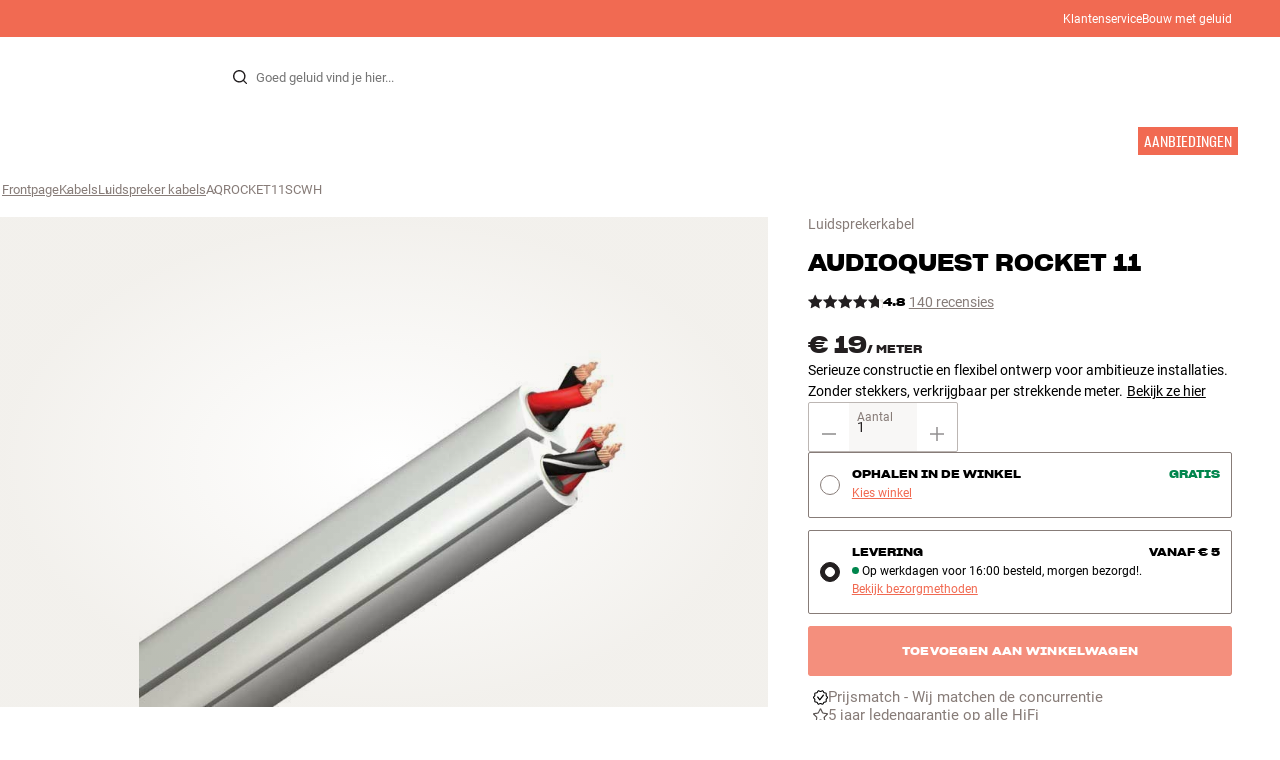

--- FILE ---
content_type: text/html
request_url: https://www.hifiklubben.nl/audioquest-rocket-11-spool-luidsprekerkabel/aqrocket11scwh/
body_size: 69607
content:
<!DOCTYPE html><html lang="nl" class="no-js"><head><meta name="buildinfo" content="19936"><meta charset="utf-8"><script>if(!(document.documentMode&&document.documentMode<=11))document.documentElement.className=document.documentElement.className.replace(/no-js/, '');</script><base href="/"><link rel="apple-touch-icon" sizes="180x180" href="/assets/favicons/apple-touch-icon.png"><link rel="icon" type="image/png" sizes="32x32" href="/assets/favicons/favicon-32x32.png"><link rel="icon" type="image/png" sizes="16x16" href="/assets/favicons/favicon-16x16.png"><link rel="manifest" href="/assets/favicons/site.webmanifest"><link rel="mask-icon" href="/assets/favicons/safari-pinned-tab.svg" color="#000000"><link rel="shortcut icon" href="/assets/favicons/favicon.ico"><meta name="msapplication-TileColor" content="#231f20"><meta name="msapplication-config" content="/assets/favicons/browserconfig.xml"><meta name="theme-color" content="#231f20"><meta name="viewport" content="width=device-width,initial-scale=1,viewport-fit=cover,maximum-scale=1,user-scalable=no,interactive-widget=resizes-content"><link rel="preload" href="assets/fonts/roboto/roboto-v19-latin-regular.woff2" as="font" crossorigin="anonymous"><link rel="preload" href="assets/fonts/roboto/roboto-v20-latin-700.woff2" as="font" crossorigin="anonymous"><link rel="preload" href="assets/fonts/medium11/SharpGroteskMedium11.woff2" as="font" crossorigin="anonymous"><link rel="preload" href="assets/fonts/medium15/SharpGroteskMedium15.woff2" as="font" crossorigin="anonymous"><link rel="preload" href="assets/fonts/semibold15/SharpGroteskSmBold15.woff2" as="font" crossorigin="anonymous"><link rel="preload" href="assets/fonts/semibold23/SharpGroteskSmBold23.woff2" as="font" crossorigin="anonymous"><meta name="google-site-verification" content="o5onTQ8GeujG1JPfM06P_GaQ0OWQWy7LGqt2ifT-Des"><link rel="stylesheet" href="/dist/main.d487c3c1.css"><link data-react-helmet="true" rel="canonical" href="https://www.hifiklubben.nl/audioquest-rocket-11-spool-luidsprekerkabel/aqrocket11scwh/"/><link data-react-helmet="true" rel="preload" as="image" media="(min-width: 768px) and (-webkit-min-device-pixel-ratio: 2)" fetchPriority="high" imageSrcSet="https://images.hifiklubben.com/image/4d1c08e3-c53c-48b4-bd0b-8e5927a4a84e/pdp_e/aqrocket11sc.jpg"/><link data-react-helmet="true" rel="preload" as="image" media="(min-width: 768px) and (-webkit-max-device-pixel-ratio: 1.9)" fetchPriority="high" imageSrcSet="https://images.hifiklubben.com/image/4d1c08e3-c53c-48b4-bd0b-8e5927a4a84e/pdp_b/aqrocket11sc.jpg"/><link data-react-helmet="true" rel="preload" as="image" media="(max-width: 767px)" fetchPriority="high" imageSrcSet="https://images.hifiklubben.com/image/4d1c08e3-c53c-48b4-bd0b-8e5927a4a84e/pdp_b/aqrocket11sc.jpg"/><meta data-react-helmet="true" name="title" content="Koop AudioQuest Rocket 11 Luidsprekerkabel | 5 Jaar Garantie"/><meta data-react-helmet="true" name="description" content="Serieuze constructie en flexibel ontwerp voor ambitieuze installaties. Zonder stekkers, verkrijgbaar per strekkende meter."/><meta data-react-helmet="true" name="og:image" content="https://images.hifiklubben.com/image/4d1c08e3-c53c-48b4-bd0b-8e5927a4a84e/pdp_d/aqrocket11sc.jpg"/><script data-react-helmet="true" >(function(w,d,s,l,i){w[l]=w[l]||[];w[l].push({"gtm.start": new Date().getTime(),event:"gtm.js"});var f=d.getElementsByTagName(s)[0],j=d.createElement(s),dl=l!="dataLayer"?"&l="+l:"";j.async=true;j.src="https://collector.hifiklubben.nl/gtm.js?id="+i+dl;j.addEventListener('load',window.markGoogleAsReady);f.parentNode.insertBefore(j,f);})(window,document,"script","dataLayer","GTM-TZ5VT4C");</script><script data-react-helmet="true" type="application/ld+json">[{"@context":"https://schema.org/","@type":"Organization","name":"HiFi Klubben","url":"https://www.hifiklubben.nl/","logo":"https://www.hifiklubben.nl/assets/img/hifi-klubben-logo.png","contactPoint":[{"@type":"ContactPoint","contactType":"Customer service","telephone":"085-3012181","email":"klantenservice@hifiklubben.nl","hoursAvailable":["Mo undefined-undefined","Tu undefined-undefined","We undefined-undefined","Th undefined-undefined","Fr undefined-undefined","Sa undefined-undefined","Su undefined-undefined"]}]}]</script><script data-react-helmet="true" type="application/ld+json">{"@context":"https://schema.org","@type":"Product","name":"Rocket 11","brand":{"@type":"Brand","name":"AudioQuest","image":"https://static.hifiklubben.com/globalassets/brands-images/audioquest_x1000.png?height=50"},"productID":"AQROCKET11SCWH","sku":"AQROCKET11SCWH","color":"Grey","isSimilarTo":[],"image":[{"@type":"ImageObject","url":"https://images.hifiklubben.com/image/4d1c08e3-c53c-48b4-bd0b-8e5927a4a84e"}],"description":"Serieuze constructie en flexibel ontwerp voor ambitieuze installaties. Zonder stekkers, verkrijgbaar per strekkende meter.","review":{"@type":"Review","author":{"@type":"Person","name":"Frank D."},"reviewBody":"De Rocket 11 is een relatief compacte en erg flexibele luidsprekerkabel die zeer geschikt is voor ambitieuze installaties, waarbij je bijvoorbeeld graag een goede kabel door de buizen in de muur wilt trekken.     In tegenstelling tot de exclusievere Rocket-modellen hebben de Rocket 11 en de dikkere Rocket 22 multicore-geleiders, waardoor de kabel flexibeler en dus gemakkelijker te gebruiken is. De geleiders van de Rocket 11 zijn gemaakt van ultrazuiver LGC (Long-Grain Copper) – en de geluidskwaliteit is zoals je mag verwachten van een kabel die AudioQuest heet.     De AudioQuest Rocket 11 wordt per strekkende meter verkocht. Andere configuraties en lengtes zijn op bestelling mogelijk.     Let op: HiFi Klubben levert vrijwel het volledige assortiment van AudioQuest. Neem contact op met een van onze winkels als je een speciaal product nodig hebt dat niet op onze website staat."},"gtin14":"092592005952","aggregateRating":{"@type":"AggregateRating","bestRating":5,"ratingValue":4.75714285714286,"ratingCount":140,"reviewCount":56,"worstRating":1},"offers":{"type":"https://schema.org/Offer","priceCurrency":"EUR","price":"19","url":"https://www.hifiklubben.nl/audioquest-rocket-11-spool-luidsprekerkabel/aqrocket11scwh/","availability":"https://schema.org/InStock","itemCondition":"NewCondition"}}</script><title data-react-helmet="true">Koop AudioQuest Rocket 11 Luidsprekerkabel | 5 Jaar Garantie</title><script id="CookieConsent" src="https://policy.app.cookieinformation.com/uc.js" data-gcm-enabled="false" data-culture="NL" type="text/javascript"></script>
<meta name="p:domain_verify" content="4e17a1c1c5e337dded94d57cda6629f5"/><link data-chunk="pdp" rel="preload" crossorigin="anonymous" as="style" href="/dist/pdp.d3f92582.css">
<link data-chunk="pdp" rel="preload" crossorigin="anonymous" as="style" href="/dist/554.182abe66.css">
<link data-chunk="pdp" rel="preload" crossorigin="anonymous" as="script" href="/dist/5020.11b36968.js">
<link data-chunk="pdp" rel="preload" crossorigin="anonymous" as="script" href="/dist/8431.02427d08.js">
<link data-chunk="pdp" rel="preload" crossorigin="anonymous" as="script" href="/dist/1606.1ceb4f38.js">
<link data-chunk="pdp" rel="preload" crossorigin="anonymous" as="script" href="/dist/554.fe843fba.js">
<link data-chunk="pdp" rel="preload" crossorigin="anonymous" as="script" href="/dist/pdp.ac7a12d6.js"><link data-chunk="pdp" rel="stylesheet" crossorigin="anonymous" href="/dist/554.182abe66.css">
<link data-chunk="pdp" rel="stylesheet" crossorigin="anonymous" href="/dist/pdp.d3f92582.css"></head><body><noscript><iframe aria-hidden="true" src="https://www.googletagmanager.com/ns.html?id=GTM-TZ5VT4C" height="0" width="0" style="display:none;visibility:hidden">Loading Google Tag Manager...</iframe></noscript><div id="root"><div class="e8c7e9d5" data-app-static="true"><a href="/audioquest-rocket-11-spool-luidsprekerkabel/aqrocket11scwh/#app-content" class="sr-only e391bedb">Skip to content</a><header data-main-page-header="true" data-visible="true" class="d8de912e ba7ca241"><div class="b2d74ce5" style="background-color:#f16a52;color:#fff"><div data-page-container="true" class="c7226732 eb03a75b"><span></span><div class="e294794a dbad5b20 c3dc122f c22d5ee4 d462aadb"><a href="/klantenservice/">Klantenservice</a><a href="/inspiratie/live-like-a-listener/live-like-a-listener/">Bouw met geluid</a></div></div></div><div data-page-container="true" class="c7226732"><div class="d841e8d0" data-header-top="true"><div class="ad62c2b1 fdeaf277"><label class="a03e5e5c dc7b0ad2 da79dadf" for="static-menu-controller" aria-label="Menu"><span data-icon="Menu" aria-hidden="true" class="svg-icon a14b4f30 e8b7e522"><svg><use xlink:href="#icon-menu"></use></svg></span><span class="f52d90bc">Menu</span></label><button type="button" class="a03e5e5c dc7b0ad2 c5bc6584" aria-label="Menu"><span data-icon="Menu" aria-hidden="true" class="svg-icon a14b4f30 e8b7e522"><svg><use xlink:href="#icon-menu"></use></svg></span><span class="f52d90bc">Menu</span></button></div><div class="e6e84559"><a href="/" class="ddde099a" title="Naar de frontpage"><span data-icon="Logo" aria-hidden="true" class="svg-icon a14b4f30 db994f86"><svg><use xlink:href="#icon-logo"></use></svg></span></a></div><div data-focus-guard="true" tabindex="-1" style="width:1px;height:0px;padding:0;overflow:hidden;position:fixed;top:1px;left:1px"></div><div data-focus-lock-disabled="disabled" class="search-wrapper ad0ded5f"><form class="b32e52de"><div class="d130ba22"><button class="d334b7bf" type="submit" title="Zoek" aria-hidden="true" tabindex="-1"><span data-icon="Search" aria-hidden="true" class="svg-icon a14b4f30"><svg><use xlink:href="#icon-search"></use></svg></span></button><input class="ee1db0b5 e3f9fb04" aria-label="Zoek voor:" type="search" autoCorrect="off" spellCheck="false" autoComplete="off" placeholder="Goed geluid vind je hier..." maxLength="200" value=""/></div></form></div><div data-focus-guard="true" tabindex="-1" style="width:1px;height:0px;padding:0;overflow:hidden;position:fixed;top:1px;left:1px"></div><div class="cde0c326 fdeaf277"><a href="/winkels/" class="a03e5e5c dc7b0ad2" aria-label="Winkels"><span data-icon="Mappin" aria-hidden="true" class="svg-icon a14b4f30 e8b7e522"><svg><use xlink:href="#icon-mappin"></use></svg></span><span class="f52d90bc">Winkels</span></a><button type="button" class="a03e5e5c dc7b0ad2" aria-label="Inloggen"><span data-icon="Person" aria-hidden="true" class="svg-icon a14b4f30 e8b7e522"><svg><use xlink:href="#icon-person"></use></svg></span><span class="f52d90bc">Inloggen</span></button><dialog class="e4cbb6ce f5ebe82c e96213af"><div class="f086e46a" data-modal-content="true"><div data-modal-header="true"><div class="e294794a faf7d934 d1c550c9 e284adae" data-modal-title="true"></div><button class="d3158873 f3c712b7" type="button" data-modal-close="true"><span data-icon="Cross" aria-hidden="true" class="svg-icon a14b4f30"><svg><use xlink:href="#icon-cross"></use></svg></span></button></div><div data-modal-main="true"></div></div></dialog><a href="/checkout/basket/" class="a03e5e5c dc7b0ad2" aria-label="Winkelwagen" id="header-mini-basket"><span data-icon="Bag" aria-hidden="true" class="svg-icon a14b4f30 e8b7e522"><svg><use xlink:href="#icon-bag"></use></svg></span><span class="f52d90bc">Winkelwagen</span><span class="a3ee3804 ced38f30" data-count="0">1<span class="f4205441"></span></span></a></div></div></div><div class="f5d2a1d6"><div data-page-container="true" class="c7226732"><div class="e45639a7"><div class="fe97007b"><a href="/" class="ddde099a b20445ea" title="Naar de frontpage"><span data-icon="Logo" aria-hidden="true" class="svg-icon a14b4f30 db994f86"><svg><use xlink:href="#icon-logo"></use></svg></span></a><button class="f769315f" type="button"><span data-icon="ArrowLeft" aria-hidden="true" class="svg-icon a14b4f30"><svg><use xlink:href="#icon-arrow-left"></use></svg></span></button></div><div class="a64bc6bb"></div><button class="fc42bb25" type="button"><span data-icon="Cross" aria-hidden="true" class="svg-icon a14b4f30"><svg><use xlink:href="#icon-cross"></use></svg></span></button></div><div class="b21b3d25"><ul class="ff32e247"><li><a href="/stereo/" class="a9004664" data-active="false" id="56021btn"><div class="cd316b73 dbc2add4"><picture style="padding-top:100%" class="a3e9ccd9"><img alt="" src="https://static.hifiklubben.com/globalassets/listview-images/01-stereo-hifi/hifi_radio.jpg?width=100" loading="lazy" width="100" height="100" data-image-image="true" class="bf7095ef a4a66411 a5087070 b3a410fc bc8539c7"/></picture></div><span class="e5492ed6 ce84f9a6" data-outlet-related="false">Hi-fi</span><span data-icon="ArrowRight" aria-hidden="true" class="svg-icon a14b4f30 ec829eb0"><svg><use xlink:href="#icon-arrow-right"></use></svg></span></a></li><li><a href="/luidsprekers/" class="a9004664" data-active="false" id="56087btn"><div class="cd316b73 dbc2add4"><picture style="padding-top:100%" class="a3e9ccd9"><img alt="" src="https://static.hifiklubben.com/globalassets/listview-images/02-speakers/active_speakers.jpg?width=100" loading="lazy" width="100" height="100" data-image-image="true" class="bf7095ef a4a66411 a5087070 b3a410fc bc8539c7"/></picture></div><span class="e5492ed6 ce84f9a6" data-outlet-related="false">Luidsprekers</span><span data-icon="ArrowRight" aria-hidden="true" class="svg-icon a14b4f30 ec829eb0"><svg><use xlink:href="#icon-arrow-right"></use></svg></span></a></li><li><a href="/platenspeler/" class="a9004664" data-active="false" id="166148btn"><div class="cd316b73 dbc2add4"><picture style="padding-top:100%" class="a3e9ccd9"><img alt="" src="https://static.hifiklubben.com/globalassets/listview-images/03-turntables/turntables_v2.jpg?width=100" loading="lazy" width="100" height="100" data-image-image="true" class="bf7095ef a4a66411 a5087070 b3a410fc bc8539c7"/></picture></div><span class="e5492ed6 ce84f9a6" data-outlet-related="false">Platenspeler</span><span data-icon="ArrowRight" aria-hidden="true" class="svg-icon a14b4f30 ec829eb0"><svg><use xlink:href="#icon-arrow-right"></use></svg></span></a></li><li><a href="/koptelefoons/" class="a9004664" data-active="false" id="56088btn"><div class="cd316b73 dbc2add4"><picture style="padding-top:100%" class="a3e9ccd9"><img alt="" src="https://static.hifiklubben.com/globalassets/listview-images/04-headphones/over_ear_headphones.jpg?width=100" loading="lazy" width="100" height="100" data-image-image="true" class="bf7095ef a4a66411 a5087070 b3a410fc bc8539c7"/></picture></div><span class="e5492ed6 ce84f9a6" data-outlet-related="false">Koptelefoons</span><span data-icon="ArrowRight" aria-hidden="true" class="svg-icon a14b4f30 ec829eb0"><svg><use xlink:href="#icon-arrow-right"></use></svg></span></a></li><li><a href="/surround/" class="a9004664" data-active="false" id="194893btn"><div class="cd316b73 dbc2add4"><picture style="padding-top:100%" class="a3e9ccd9"><img alt="" src="https://static.hifiklubben.com/contentassets/c18787cf58e049a39fe860fd0610e4ef/solution-8_dalioberonon1loa_dalioberon5loa_dalioberonvokalloa_dalisube9fwh_denavrx1600hbk.jpg?width=100" loading="lazy" width="100" height="100" data-image-image="true" class="bf7095ef a4a66411 a5087070 b3a410fc bc8539c7"/></picture></div><span class="e5492ed6 ce84f9a6" data-outlet-related="false">Surround</span><span data-icon="ArrowRight" aria-hidden="true" class="svg-icon a14b4f30 ec829eb0"><svg><use xlink:href="#icon-arrow-right"></use></svg></span></a></li><li><a href="/tv/" class="a9004664" data-active="false" id="56090btn"><div class="cd316b73 dbc2add4"><picture style="padding-top:100%" class="a3e9ccd9"><img alt="" src="https://static.hifiklubben.com/globalassets/listview-images/05-cinema/tvs.jpg?width=100" loading="lazy" width="100" height="100" data-image-image="true" class="bf7095ef a4a66411 a5087070 b3a410fc bc8539c7"/></picture></div><span class="e5492ed6 ce84f9a6" data-outlet-related="false">Tv </span><span data-icon="ArrowRight" aria-hidden="true" class="svg-icon a14b4f30 ec829eb0"><svg><use xlink:href="#icon-arrow-right"></use></svg></span></a></li><li><a href="/complete-oplossingen/" class="a9004664" data-active="false" id="194894btn"><div class="cd316b73 dbc2add4"><picture style="padding-top:100%" class="a3e9ccd9"><img alt="" src="https://static.hifiklubben.com/contentassets/ca227b74e7124a698cf310de6bb08666/argtt3bk_argfortea4mk2bk.jpg?width=100" loading="lazy" width="100" height="100" data-image-image="true" class="bf7095ef a4a66411 a5087070 b3a410fc bc8539c7"/></picture></div><span class="e5492ed6 ce84f9a6" data-outlet-related="false">Systeem</span><span data-icon="ArrowRight" aria-hidden="true" class="svg-icon a14b4f30 ec829eb0"><svg><use xlink:href="#icon-arrow-right"></use></svg></span></a></li><li><a href="/kabels/" class="a9004664" data-active="false" id="69925btn"><div class="cd316b73 dbc2add4"><picture style="padding-top:100%" class="a3e9ccd9"><img alt="" src="https://static.hifiklubben.com/globalassets/listview-images/06-cables/speaker_cables.jpg?width=100" loading="lazy" width="100" height="100" data-image-image="true" class="bf7095ef a4a66411 a5087070 b3a410fc bc8539c7"/></picture></div><span class="e5492ed6 ce84f9a6" data-outlet-related="false">Kabels</span><span data-icon="ArrowRight" aria-hidden="true" class="svg-icon a14b4f30 ec829eb0"><svg><use xlink:href="#icon-arrow-right"></use></svg></span></a></li><li><a href="/accessoires/" class="a9004664" data-active="false" id="56091btn"><div class="cd316b73 dbc2add4"><picture style="padding-top:100%" class="a3e9ccd9"><img alt="" src="https://static.hifiklubben.com/globalassets/listview-images/07-accessories/speaker_accessories.jpg?width=100" loading="lazy" width="100" height="100" data-image-image="true" class="bf7095ef a4a66411 a5087070 b3a410fc bc8539c7"/></picture></div><span class="e5492ed6 ce84f9a6" data-outlet-related="false">Accessoires</span><span data-icon="ArrowRight" aria-hidden="true" class="svg-icon a14b4f30 ec829eb0"><svg><use xlink:href="#icon-arrow-right"></use></svg></span></a></li></ul><ul class="ff32e247"><li><a href="/inspiratie/" class="a9004664" data-hide-image="false" data-active="false" id="56093btn"><div class="cd316b73 dbc2add4"><picture style="padding-top:100%" class="a3e9ccd9"><img alt="" src="https://static.hifiklubben.com/globalassets/listview-images/other/inspiration_listview.jpg?width=100" loading="lazy" width="100" height="100" data-image-image="true" class="bf7095ef a4a66411 a5087070 b3a410fc bc8539c7"/></picture></div><span class="d9e7f611 e5492ed6 ce84f9a6 dc7b0ad2" data-outlet-related="false">Inspiratie</span></a></li><li><a href="/merken/" class="a9004664" data-hide-image="false" data-active="false" id="56092btn"><div class="cd316b73 dbc2add4"><picture style="padding-top:100%" class="a3e9ccd9"><img alt="" src="https://static.hifiklubben.com/globalassets/listview-images/08-brands/400x400_other_brands.jpg?width=100" loading="lazy" width="100" height="100" data-image-image="true" class="bf7095ef a4a66411 a5087070 b3a410fc bc8539c7"/></picture></div><span class="d9e7f611 e5492ed6 ce84f9a6 dc7b0ad2" data-outlet-related="false">Merken</span><span data-icon="ArrowRight" aria-hidden="true" class="svg-icon a14b4f30 ec829eb0"><svg><use xlink:href="#icon-arrow-right"></use></svg></span></a></li><li><a href="/nieuw/" class="a9004664" data-hide-image="false" data-active="false" id="72829btn"><div class="cd316b73 dbc2add4"><picture style="padding-top:100%" class="a3e9ccd9"><img alt="" src="https://static.hifiklubben.com/contentassets/36d93228e4fb4236810424f2b085def9/blsound.jpg?width=100" loading="lazy" width="100" height="100" data-image-image="true" class="bf7095ef a4a66411 a5087070 b3a410fc bc8539c7"/></picture></div><span class="d9e7f611 e5492ed6 ce84f9a6 dc7b0ad2" data-outlet-related="false">Nieuw</span></a></li><li><a href="/aanbiedingen/" class="a9004664" data-hide-image="false" data-active="false" id="56094btn"><div class="cd316b73 dbc2add4"><picture style="padding-top:100%" class="a3e9ccd9"><img alt="" src="https://static.hifiklubben.com/globalassets/listview-images/other/offers_2.png?width=100" loading="lazy" width="100" height="100" data-image-image="true" class="bf7095ef a4a66411 a5087070 b3a410fc bc8539c7"/></picture></div><span class="d9e7f611 e5492ed6 ce84f9a6 dc7b0ad2" data-outlet-related="true">Aanbiedingen</span></a></li></ul><div class="e61c3f80" style="opacity:0"></div><ul class="d3b5b8eb"><li><a href="/winkels/" class="ae06aa80" title="Winkels"><span data-icon="Mappin" aria-hidden="true" class="svg-icon a14b4f30"><svg><use xlink:href="#icon-mappin"></use></svg></span><span class="e294794a f67351a3">Winkels</span></a></li><li><a href="/klantenservice/" class="ae06aa80" title="Klantenservice"><span data-icon="Headset" aria-hidden="true" class="svg-icon a14b4f30"><svg><use xlink:href="#icon-headset"></use></svg></span><span class="e294794a f67351a3">Klantenservice</span></a></li><li><a href="/" class="ae06aa80" title="Mijn profiel"><span data-icon="Person" aria-hidden="true" class="svg-icon a14b4f30"><svg><use xlink:href="#icon-person"></use></svg></span><span class="e294794a f67351a3">Inloggen</span></a></li><a href="/klantenservice/" class="ae06aa80"><span class="e294794a f67351a3">Klantenservice</span></a><a href="/inspiratie/live-like-a-listener/live-like-a-listener/" class="ae06aa80"><span class="e294794a f67351a3">Bouw met geluid</span></a></ul></div></div><dialog class="e302f7d2"><div data-page-container="true" class="c7226732 a69111d0"><div><header class="da7693ec"><h3 class="e294794a b7e0ff6f ce88ab60 e284adae"></h3></header><div class="f4bb6e7a"></div></div><div><div></div></div></div></dialog></div></header><main class="a72f7d06" id="app-content"><article><div class="fcbcd96c"><div data-page-container="true" class="c7226732 bdc08440"><ul class="a4f2f1fa"><li class="eb06ccd9"><a href="/" title="Frontpage">Frontpage</a><span class="a227ebf2">›</span></li><li class="eb06ccd9"><a href="/kabels/" title="Kabels">Kabels</a><span class="a227ebf2">›</span></li><li class="eb06ccd9"><a href="/kabels/luidspreker-kabels/" title="Luidspreker kabels">Luidspreker kabels</a><span class="a227ebf2">›</span></li><li class="eb06ccd9">AQROCKET11SCWH</li></ul></div></div><div class="ef2a34c4"><div data-page-container="true" class="c7226732"><div class="a897dac4" id="product-page-info"><header><section class="e3f3a774"><a href="/kabels/luidspreker-kabels/" class="e294794a f0ca7b1d e0c728b4 c22d5ee4 f67351a3 eea189ff">Luidsprekerkabel</a><div class="e8d20271"><h1 class="e294794a e79f0d14 b807a937 e284adae">AudioQuest<!-- --> <!-- -->Rocket 11</h1><div><aside class="e294794a dbad5b20 c3dc122f c22d5ee4 c214aabe" aria-hidden="true" tabindex="-1"></p><p>Bij HiFi Klubben krijg je goed geluid, echte expertise en eerlijk advies – en daar hoef je natuurlijk niet extra voor te betalen.</p><p><a aria-hidden tabindex="-1" href='/klantenservice/daarom-kies-je-voor-hifi-klubben/'>Lees meer over prijsmatch</a>.</p></aside></div></div><div class="b0ec380d"><div class="a006818e"><div class="bff5a6cd"><div class="cb57da8b"><span data-icon="StarSharp" aria-hidden="true" class="svg-icon a14b4f30 eb01cab7"><svg><use xlink:href="#icon-star-sharp"></use></svg></span></div><div class="cb57da8b"><span data-icon="StarSharp" aria-hidden="true" class="svg-icon a14b4f30 eb01cab7"><svg><use xlink:href="#icon-star-sharp"></use></svg></span></div><div class="cb57da8b"><span data-icon="StarSharp" aria-hidden="true" class="svg-icon a14b4f30 eb01cab7"><svg><use xlink:href="#icon-star-sharp"></use></svg></span></div><div class="cb57da8b"><span data-icon="StarSharp" aria-hidden="true" class="svg-icon a14b4f30 eb01cab7"><svg><use xlink:href="#icon-star-sharp"></use></svg></span></div><div class="cb57da8b"><span data-icon="StarSharp" aria-hidden="true" class="svg-icon a14b4f30 eb01cab7" style="width:76%"><svg><use xlink:href="#icon-star-sharp"></use></svg></span><span data-icon="StarSharp" aria-hidden="true" class="svg-icon a14b4f30 eb01cab7 d7fc56f8" style="width:24%"><svg><use xlink:href="#icon-star-sharp"></use></svg></span></div></div></div><div class="e294794a afa435e4 f8a7e252 e284adae">4.8</div><a class="b4236018" href="/audioquest-rocket-11-spool-luidsprekerkabel/aqrocket11scwh/#ratings">140 recensies</a></div></section></header><main><div class="a9bb2c95"><div class="cd316b73 d6f4cd12"><picture style="padding-top:117.7%" class="a3e9ccd9"><img alt="" src="https://images.hifiklubben.com/image/4d1c08e3-c53c-48b4-bd0b-8e5927a4a84e" loading="eager" data-image-image="true" fetchPriority="high" class="bf7095ef a4a66411 a5087070 b3a410fc bc8539c7"/></picture></div></div></main><aside><div class="d0f9f7f5"><div class="fb47295a"><div class="a9d19188"><div><div class="ec38a40d ff65d12b"><span class="e294794a e79f0d14 b807a937 e284adae c9af8a3b">€ 19</span><span class="e294794a afa435e4 f8a7e252 e284adae c9af8a3b">/ <!-- -->Meter</span></div></div></div><div class="c2b844af"><div data-pp-message="" data-pp-style-layout="text" data-pp-style-logo-type="inline" data-pp-style-text-color="black" data-pp-style-text-size="10" data-pp-amount="19" data-pp-placement="product"></div></div></div><div class="e294794a e379b756 e9fcb041 c22d5ee4">Serieuze constructie en flexibel ontwerp voor ambitieuze installaties. Zonder stekkers, verkrijgbaar per strekkende meter.<a class="bc646049" href="/audioquest-rocket-11-spool-luidsprekerkabel/aqrocket11scwh/#description">Bekijk ze hier</a></div></div><div class="ea4cedd4"><div><div class="bbf0c1f4"><div data-field-wrapper="true" class="ed36d63c has-label has-start-decorator has-end-decorator has-both-decorators eeb91e5b" id="amount-picker"><div data-decorator-start="true" class="e956ae07 start-decorator"><button class="d2b9c1fd f3caa07f" type="button" aria-controls="amount-picker" aria-label="Aftrekken" disabled=""><span data-icon="Minus" aria-hidden="true" class="svg-icon a14b4f30"><svg><use xlink:href="#icon-minus"></use></svg></span></button></div><label class="fa7b95c8" aria-label="Aantal"><div class="e294794a a876af8a a9564a8e c22d5ee4 f67351a3 aff69a4a" aria-hidden="true">Aantal</div><input type="number" class="addcb5d8 f1f0264f e6567e11" id="amount-picker" aria-labelledby="amount-picker-label" disabled="" autoComplete="off" value="1"/></label><div data-decorator-end="true" class="e956ae07 end-decorator"><button class="d2b9c1fd f3caa07f" type="button" aria-controls="amount-picker" aria-label="Toevoegen aan" disabled=""><span data-icon="Plus" aria-hidden="true" class="svg-icon a14b4f30"><svg><use xlink:href="#icon-plus"></use></svg></span></button></div></div></div></div><div><input type="radio" class="cbe66c1a fbbd465c" id="collectInStore-method" name="delivery-method" value="collectInStore"/><label class="e8f265e4 f3caa07f" for="collectInStore-method"><div class="b44e62d9"></div><div class="e294794a dbad5b20 c3dc122f c22d5ee4 cdc7dcec"> <button class="d3158873 a4b20951" type="button">Kies winkel</button></div><div class="e294794a afa435e4 f8a7e252 e284adae a527bd40"><span>Ophalen in de winkel</span><span><div class="e294794a afa435e4 f8a7e252 e284adae e29e0f37">Gratis</div></span></div></label><input type="radio" class="cbe66c1a fbbd465c" id="delivery-method" name="delivery-method" checked="" value="delivery"/><label class="e8f265e4 f3caa07f" for="delivery-method"><div class="b44e62d9 f8977048"></div><div class="e294794a dbad5b20 c3dc122f c22d5ee4 cdc7dcec"><span class="ab7937b3"><span class="f62fb6ae fae35cd3 f4511ca0">Op werkdagen voor 16:00 besteld, morgen bezorgd!</span><span>Op werkdagen voor 16:00 besteld, morgen bezorgd!. <button class="d3158873 a4b20951" type="button">Bekijk bezorgmethoden</button></span></span></div><div class="e294794a afa435e4 f8a7e252 e284adae a527bd40"><span>Levering</span><span>Vanaf € 5</span></div></label><dialog class="e4cbb6ce f5ebe82c e96213af"><div class="f086e46a" data-modal-content="true"><div data-modal-header="true"><div class="e294794a faf7d934 d1c550c9 e284adae" data-modal-title="true">Bezorgmethoden</div><button class="d3158873 f3c712b7" type="button" data-modal-close="true"><span data-icon="Cross" aria-hidden="true" class="svg-icon a14b4f30"><svg><use xlink:href="#icon-cross"></use></svg></span></button></div><div data-modal-main="true"><div class="e8ef8106"><form class="cad019fb"><div><div data-field-wrapper="true" class="ed36d63c has-label"><label class="fa7b95c8" aria-label="Postcode"><div class="e294794a a876af8a a9564a8e c22d5ee4 f67351a3 aff69a4a" aria-hidden="true">Postcode</div><input type="text" class="addcb5d8 f1f0264f" placeholder="Postcode" maxLength="20" autoComplete="postal-code" required="" aria-invalid="false" name="zip"/></label></div></div><button class="d3158873 c1a365f8 a96d444c" type="button"><span data-icon="Mappin" aria-hidden="true" class="svg-icon a14b4f30 bff90170"><svg><use xlink:href="#icon-mappin"></use></svg></span><span class="e294794a a876af8a a9564a8e c22d5ee4 f67351a3 label">Gebruik mijn huidige locatie</span></button></form><div class="e294794a dbad5b20 c3dc122f c22d5ee4">Deze prijzen zijn gebaseerd op verzending van één enkel product. De uiteindelijke verzendkosten van je bestelling zijn gebaseerd op alle artikelen in je winkelmandje en worden correct weergegeven bij het afrekenen.</div></div></div></div></dialog><button type="button" aria-disabled="true" class="c7bc867d a21f4875 b3b54f97 dc7b0ad2 a445bcf1 f0dad00a d192a9bc" disabled=""><span class="a2c4b4b0">Toevoegen aan winkelwagen</span></button><div class="b84e9c31"><button type="button" aria-disabled="true" class="c7bc867d a21f4875 b3b54f97 dc7b0ad2 a445bcf1 f0dad00a" disabled=""><span class="a2c4b4b0">Toevoegen aan winkelwagen</span></button></div><dialog class="b193041e f5ebe82c e62bb337"><div class="f086e46a" data-modal-content="true"><div data-modal-header="true"><div class="e294794a faf7d934 d1c550c9 e284adae" data-modal-title="true"><span data-icon="CheckmarkCircleFat" aria-hidden="true" class="svg-icon a14b4f30 eaa07849"><svg><use xlink:href="#icon-checkmark-circle-fat"></use></svg></span> <!-- -->Toegevoegd aan winkelwagen</div><button class="d3158873 f3c712b7" type="button" data-modal-close="true"><span data-icon="Cross" aria-hidden="true" class="svg-icon a14b4f30"><svg><use xlink:href="#icon-cross"></use></svg></span></button></div><div data-modal-main="true"><div class="e4550d8a"><div class="f76aa02d"></div><div class="e9aafd74"><div class="ce01fa6a"><div class="b39a561d"><span class="e294794a afa435e4 f8a7e252 e284adae">Subtotaal</span><span class="e294794a a876af8a a9564a8e c22d5ee4">(<!-- --> <!-- -->product, totaal<!-- -->)</span></div><span class="e294794a afa435e4 f8a7e252 e284adae"></span></div><div class="a878aea5"><a href="/checkout/basket/" class="c7bc867d a21f4875 b3b54f97 dc7b0ad2 f0dad00a"><span class="a2c4b4b0">Toon winkelwagen</span></a><button type="button" class="a5ba5f87 a21f4875 b3b54f97 dc7b0ad2 f0dad00a"><span class="a2c4b4b0">Doorgaan met winkelen</span></button></div></div></div></div></div></dialog></div></div><div><div class="f389f85a e284adae"></div><ul class="e099363b"><li><a href="https://www.hifiklubben.nl/klantenservice/daarom-kies-je-voor-hifi-klubben/#pricematch" class="b9835a49" rel="noopener"><span class="d4ed7b0e" style="--hifi-selling-point-icon-width:15px"><picture class="a3e9ccd9 a486ef3f"><img alt="" src="https://static.hifiklubben.com/globalassets/ui/usp/pictograms/pricematch.svg" loading="lazy" data-image-image="true" class="bf7095ef"/></picture></span><span class="aa2e0f96">Prijsmatch - Wij matchen de concurrentie</span></a></li><li><a href="/klantenservice/klantenclub/" class="b9835a49"><span class="d4ed7b0e" style="--hifi-selling-point-icon-width:15px"><picture class="a3e9ccd9 a486ef3f"><img alt="" src="https://static.hifiklubben.com/globalassets/ui/usp/pictograms/garanti_grey.svg" loading="lazy" data-image-image="true" class="bf7095ef"/></picture></span><span class="aa2e0f96">5 jaar ledengarantie op alle HiFi</span></a></li><li><a href="/klantenservice/omruilen-en-retourneren/" class="b9835a49"><span class="d4ed7b0e" style="--hifi-selling-point-icon-width:15px"><picture class="a3e9ccd9 a486ef3f"><img alt="" src="https://static.hifiklubben.com/globalassets/ui/usp/pictograms/buy-try_grey.svg" loading="lazy" data-image-image="true" class="bf7095ef"/></picture></span><span class="aa2e0f96">60 dagen bedenktermijn</span></a></li></ul></div><div></div></aside></div></div><section><div data-page-container="true" class="c7226732 f96fcb38"><div class="ef2d3a25" id="description"><button class="ceaf197e e5f3e425" aria-expanded="true" id="acc-description-header" aria-controls="acc-description-panel" type="button"><span class="e294794a b7e0ff6f ce88ab60 e284adae" data-header-content="true"><span class="a97f87e0">Beschrijving</span></span><span class="b71889f2 e2ff1af7" data-collapse-icon="true"><span data-icon="ArrowHeadDown" aria-hidden="true" class="svg-icon a14b4f30"><svg><use xlink:href="#icon-arrow-head-down"></use></svg></span></span></button><div class="ca5bd3a6 e2ff1af7" aria-hidden="false" role="region" id="acc-description-panel" aria-labelledby="acc-description-header"><div><span class="a5431fe2"><div class="f1a525ad"><div class="b50bc6d5"><div class="d3d758ee c9a932f7"><h3 class="e294794a faf7d934 d1c550c9 e284adae">AudioQuest Rocket 11 – compacte en flexibele multicore-luidsprekerkabel voor serieuze installaties </h3><div class="rte eeaf94be d4e4b972"><p>De Rocket 11 is een relatief compacte en erg flexibele luidsprekerkabel die zeer geschikt is voor ambitieuze installaties, waarbij je bijvoorbeeld graag een goede kabel door de buizen in de muur wilt trekken.</p><p><br /></p><p>In tegenstelling tot de exclusievere Rocket-modellen hebben de Rocket 11 en de dikkere Rocket 22 multicore-geleiders, waardoor de kabel flexibeler en dus gemakkelijker te gebruiken is. De geleiders van de Rocket 11 zijn gemaakt van ultrazuiver LGC (Long-Grain Copper) – en de geluidskwaliteit is zoals je mag verwachten van een kabel die AudioQuest heet.</p><p><br /></p><p>De AudioQuest Rocket 11 wordt per strekkende meter verkocht. Andere configuraties en lengtes zijn op bestelling mogelijk.</p><p><br /></p><p>Let op: HiFi Klubben levert vrijwel het volledige assortiment van AudioQuest. Neem contact op met een van onze winkels als je een speciaal product nodig hebt dat niet op onze website staat.</p><p><br /></p></div><a href="/merken/audioquest/" class="ae52a810">Meer van AudioQuest</a></div><button class="e6d89fd9" type="button">Meer informatie</button></div></div></span></div></div></div><div class="ef2d3a25" id="specifications"><button class="ceaf197e e5f3e425" aria-expanded="false" id="acc-specifications-header" aria-controls="acc-specifications-panel" type="button"><span class="e294794a b7e0ff6f ce88ab60 e284adae" data-header-content="true"><span class="a97f87e0">Technische specificaties</span></span><span class="b71889f2" data-collapse-icon="true"><span data-icon="ArrowHeadDown" aria-hidden="true" class="svg-icon a14b4f30"><svg><use xlink:href="#icon-arrow-head-down"></use></svg></span></span></button><div class="ca5bd3a6" aria-hidden="true" role="region" id="acc-specifications-panel" aria-labelledby="acc-specifications-header"><div><span class="a5431fe2"><div class="f1a525ad"><div class="cb391f79"><div><h4 class="e294794a b5b2b6e1 e86a0ca3 e284adae">Prestaties</h4><div class="e2a40152"><table class="ebb5f443"><tbody><tr><th>AWG</th><td>13</td></tr><tr><th>Geleideroppervlak</th><td>2,63 mm2</td></tr></tbody></table></div></div><div><h4 class="e294794a b5b2b6e1 e86a0ca3 e284adae">Productinformatie</h4><div class="e2a40152"><table class="ebb5f443"><tbody><tr><th>Kabellengte (m)</th><td>1</td></tr></tbody></table></div></div><div><h4 class="e294794a b5b2b6e1 e86a0ca3 e284adae">Afmetingen en design</h4><div class="e2a40152"><table class="ebb5f443"><tbody><tr><th>Kleur</th><td>Grijs</td></tr><tr><th>Gewicht (kg)</th><td>0,02</td></tr><tr><th>Hoogte verpakking (cm)</th><td>0,7000000000000001</td></tr><tr><th>Lengte verpakking (cm)</th><td>10</td></tr><tr><th>Gewicht verpakking (kg)</th><td>0,18</td></tr><tr><th>Breedte verpakking (cm)</th><td>10</td></tr></tbody></table></div></div><div><h4 class="e294794a b5b2b6e1 e86a0ca3 e284adae">Algemene karakteristieken</h4><div class="e2a40152"><table class="b5324f47 ebb5f443"><tbody><tr><td>Kleur : Wit/Grijs</td></tr><tr><td>Aansluiting : Optioneel</td></tr><tr><td>Geleidermateriaal : </td></tr><tr><td>Afscherming : </td></tr><tr><td>Kabellengte : Verkrijgbaar per strekkende meter</td></tr><tr><td>Type : Luidsprekerkabel</td></tr><tr><td>Geleidermateriaal: LGC (Long-Grain Copper) </td></tr><tr><td>Geleiderdoorsnede: 13 AWG (2,08 mm2) </td></tr><tr><td>Double Spiral-geleidergeometrie </td></tr><tr><td>PVC-isolatie </td></tr><tr><td>Let op: HiFi Klubben levert vrijwel het volledige assortiment van AudioQuest. Neem contact op met een van onze winkels als je een speciaal product nodig hebt dat niet op onze website staat. </td></tr></tbody></table></div></div></div></div></span></div></div></div><div class="ef2d3a25" id="ratings"><button class="ceaf197e e5f3e425" aria-expanded="false" id="acc-ratings-header" aria-controls="acc-ratings-panel" type="button"><span class="e294794a b7e0ff6f ce88ab60 e284adae" data-header-content="true"><span class="a97f87e0"><div class="c3252ee6"><span>Recensies</span><div class="a006818e f0ed1860"><div class="bff5a6cd"><div class="cb57da8b"><span data-icon="StarSharp" aria-hidden="true" class="svg-icon a14b4f30 eb01cab7"><svg><use xlink:href="#icon-star-sharp"></use></svg></span></div><div class="cb57da8b"><span data-icon="StarSharp" aria-hidden="true" class="svg-icon a14b4f30 eb01cab7"><svg><use xlink:href="#icon-star-sharp"></use></svg></span></div><div class="cb57da8b"><span data-icon="StarSharp" aria-hidden="true" class="svg-icon a14b4f30 eb01cab7"><svg><use xlink:href="#icon-star-sharp"></use></svg></span></div><div class="cb57da8b"><span data-icon="StarSharp" aria-hidden="true" class="svg-icon a14b4f30 eb01cab7"><svg><use xlink:href="#icon-star-sharp"></use></svg></span></div><div class="cb57da8b"><span data-icon="StarSharp" aria-hidden="true" class="svg-icon a14b4f30 eb01cab7" style="width:76%"><svg><use xlink:href="#icon-star-sharp"></use></svg></span><span data-icon="StarSharp" aria-hidden="true" class="svg-icon a14b4f30 eb01cab7 d7fc56f8" style="width:24%"><svg><use xlink:href="#icon-star-sharp"></use></svg></span></div></div></div><span class="a779dff1 e284adae">4.8</span><div class="e294794a e379b756 e9fcb041 c22d5ee4"><span class="u-hide-below-tablet">140 recensies</span><span class="u-hide-tablet-up">(<!-- -->140<!-- -->)</span></div></div></span></span><span class="b71889f2" data-collapse-icon="true"><span data-icon="ArrowHeadDown" aria-hidden="true" class="svg-icon a14b4f30"><svg><use xlink:href="#icon-arrow-head-down"></use></svg></span></span></button><div class="ca5bd3a6" aria-hidden="true" role="region" id="acc-ratings-panel" aria-labelledby="acc-ratings-header"><div><span class="a5431fe2"><div class="f1a525ad"><div class="a8de8a16"><div class="b643714b"><div class="e294794a c24783bb eecb7059 e284adae">4.8</div><div class="a006818e"><div class="bff5a6cd"><div class="cb57da8b"><span data-icon="StarSharp" aria-hidden="true" class="svg-icon a14b4f30 eb01cab7"><svg><use xlink:href="#icon-star-sharp"></use></svg></span></div><div class="cb57da8b"><span data-icon="StarSharp" aria-hidden="true" class="svg-icon a14b4f30 eb01cab7"><svg><use xlink:href="#icon-star-sharp"></use></svg></span></div><div class="cb57da8b"><span data-icon="StarSharp" aria-hidden="true" class="svg-icon a14b4f30 eb01cab7"><svg><use xlink:href="#icon-star-sharp"></use></svg></span></div><div class="cb57da8b"><span data-icon="StarSharp" aria-hidden="true" class="svg-icon a14b4f30 eb01cab7"><svg><use xlink:href="#icon-star-sharp"></use></svg></span></div><div class="cb57da8b"><span data-icon="StarSharp" aria-hidden="true" class="svg-icon a14b4f30 eb01cab7" style="width:76%"><svg><use xlink:href="#icon-star-sharp"></use></svg></span><span data-icon="StarSharp" aria-hidden="true" class="svg-icon a14b4f30 eb01cab7 d7fc56f8" style="width:24%"><svg><use xlink:href="#icon-star-sharp"></use></svg></span></div></div></div><div class="e294794a e379b756 e9fcb041 c22d5ee4 f67351a3">140 recensies</div></div><div class="fd651e98"><div class="bb056b01 ced38f30">5<span data-icon="StarSharp" aria-hidden="true" class="svg-icon a14b4f30 bddfeb67"><svg><use xlink:href="#icon-star-sharp"></use></svg></span></div><div class="d6eb4a59"><div style="width:82.14%"></div></div><div class="ec559060">115</div><div class="bb056b01 ced38f30">4<span data-icon="StarSharp" aria-hidden="true" class="svg-icon a14b4f30 bddfeb67"><svg><use xlink:href="#icon-star-sharp"></use></svg></span></div><div class="d6eb4a59"><div style="width:12.14%"></div></div><div class="ec559060">17</div><div class="bb056b01 ced38f30">3<span data-icon="StarSharp" aria-hidden="true" class="svg-icon a14b4f30 bddfeb67"><svg><use xlink:href="#icon-star-sharp"></use></svg></span></div><div class="d6eb4a59"><div style="width:5%"></div></div><div class="ec559060">7</div><div class="bb056b01 ced38f30">2<span data-icon="StarSharp" aria-hidden="true" class="svg-icon a14b4f30 bddfeb67"><svg><use xlink:href="#icon-star-sharp"></use></svg></span></div><div class="d6eb4a59"><div style="width:0.71%"></div></div><div class="ec559060">1</div><div class="bb056b01 ced38f30">1<span data-icon="StarSharp" aria-hidden="true" class="svg-icon a14b4f30 bddfeb67"><svg><use xlink:href="#icon-star-sharp"></use></svg></span></div><div class="d6eb4a59"><div style="width:0%"></div></div><div class="ec559060">0</div></div></div><div><aside class="a30fea1d"><div class="ae7530e6"><div class="e294794a e379b756 e9fcb041 c22d5ee4 f67351a3"></div><div data-inline-field-wrapper="true" class="eb488792"><label class="bb6f222c" aria-label="Sorteer producten op"><span class="e294794a a876af8a a9564a8e c22d5ee4 f67351a3" aria-hidden="true">Sorteer producten op</span><div class="c5e07229"><select class="dde40a9c f1f0264f"><option value="newest" selected="">Nieuwste eerst</option><option value="oldest">Oudste eerst</option><option value="ratingHigh">Hoogste eerst</option><option value="ratingLow">Laagste eerst</option></select><span data-icon="ArrowHeadDown" aria-hidden="true" class="svg-icon a14b4f30 bb8981b2" data-select-icon="true"><svg><use xlink:href="#icon-arrow-head-down"></use></svg></span></div></label></div></div><ul></ul></aside></div></div></span></div></div></div></div><div data-page-container="true" class="c7226732 f2b9ddaf"><section class="df633f60"><ul class="cc808b0c"><li><picture style="padding-top:100%" class="a3e9ccd9 a4932dfa"><img alt="" src="https://static.hifiklubben.com/globalassets/ui/experts/john_expert.jpg?width=200" loading="lazy" width="100" height="100" data-image-image="true" class="bf7095ef a4a66411 a5087070 b3a410fc bc8539c7 f463b4be"/></picture></li><li><picture style="padding-top:100%" class="a3e9ccd9 a4932dfa"><img alt="" src="https://static.hifiklubben.com/globalassets/ui/experts/lasse_expert.jpg?width=200" loading="lazy" width="100" height="100" data-image-image="true" class="bf7095ef a4a66411 a5087070 b3a410fc bc8539c7 f463b4be"/></picture></li><li><picture style="padding-top:100%" class="a3e9ccd9 a4932dfa"><img alt="" src="https://static.hifiklubben.com/globalassets/ui/experts/wietze_expert.jpg?width=200" loading="lazy" width="100" height="100" data-image-image="true" class="bf7095ef a4a66411 a5087070 b3a410fc bc8539c7 f463b4be"/></picture></li></ul><div class="cb7d2ff9"><h4 class="e294794a b7e0ff6f ce88ab60 e284adae">Hulp nodig?</h4><div class="c45b09ce e9fcb041 c22d5ee4">Vraag het een van onze gepassioneerde hi-fi-experts of neem contact op met de klantenservice.<button class="a14e0776" type="button">Krijg hulp</button></div></div></section></div></section><aside data-page-container="true" class="c7226732 f6929ebc"><div class="a68b02bf"></div><div class="ea18c8f4"><div class="c6b73426"><div class="c71312b3 b3a410fc b990538d"><span style="transform:scaleX(0)"></span></div><button class="e294794a e79f0d14 b807a937 e284adae a9bb9e35" type="button" id="demo-1-trg" aria-controls="demo-1-cnt">Kom langs en hoor het verschil</button><div class="ca5bd3a6 e2ff1af7" aria-hidden="false" role="region" id="demo-1-cnt" aria-labelledby="demo-1-trg"><div><div class="rte eeaf94be a7ea127f"><p>Je bent altijd welkom om binnen te lopen en te luisteren naar wat we in de winkel hebben staan. <a href="/c/boek-een-expert/">Boek je een demo</a>, dan zorgen we voor een extra goede ervaring en zetten we het juiste klaar voor je bezoek</p></div><a href="/winkels/" class="a5ba5f87 a21f4875 b3b54f97 dc7b0ad2" aria-hidden="false"><span class="a2c4b4b0">Vind een winkel</span></a></div></div></div><div class="c6b73426"><button class="e294794a e79f0d14 b807a937 e284adae a9bb9e35" type="button" id="demo-2-trg" aria-controls="demo-2-cnt">Advies waarop je kunt vertrouwen</button><div class="ca5bd3a6" aria-hidden="true" role="region" id="demo-2-cnt" aria-labelledby="demo-2-trg"><div><div class="rte eeaf94be a7ea127f"><p>Onze medewerkers zijn echte liefhebbers die de producten door en door kennen en gepassioneerd zijn over goed geluid &ndash; voor zowel muziek als home cinema. Vertel ons wat je zoekt, dan vinden we samen de perfecte oplossing voor jouw wensen en budget</p></div><a href="/c/boek-een-expert/" class="a5ba5f87 a21f4875 b3b54f97 dc7b0ad2" aria-hidden="true" tabindex="-1"><span class="a2c4b4b0">Boek een expert</span></a></div></div></div><div class="c6b73426"><button class="e294794a e79f0d14 b807a937 e284adae a9bb9e35" type="button" id="demo-3-trg" aria-controls="demo-3-cnt">Topkwaliteit sinds 1980</button><div class="ca5bd3a6" aria-hidden="true" role="region" id="demo-3-cnt" aria-labelledby="demo-3-trg"><div><div class="rte eeaf94be a7ea127f"><p>Alle producten van HiFi Klubben voor muziek, home cinema en tv zijn zorgvuldig geselecteerd en gebouwd om jarenlang mee te gaan. Goed voor je portemonnee &eacute;n het milieu.</p></div></div></div></div></div></aside><div class="bcd88b7d c870c408"><div data-page-container="true" class="c7226732"><div class="bff7a35e"><h2 class="e294794a faf7d934 d1c550c9 e284adae">Accessoires voor de AudioQuest Rocket 11</h2><div class="a5f4ddbe"><div class="f1e4982b"><button class="d80b3695 f2d3001c" type="button"><span data-icon="ArrowHeadRight" aria-hidden="true" class="svg-icon a14b4f30"><svg><use xlink:href="#icon-arrow-head-right"></use></svg></span></button><button class="f2d3001c" type="button"><span data-icon="ArrowHeadRight" aria-hidden="true" class="svg-icon a14b4f30"><svg><use xlink:href="#icon-arrow-head-right"></use></svg></span></button></div></div></div></div><ul class="f89a2d5f"><li class="fbb26255"><article class="c6edffed" data-sku="ESSBA1BANANAX"><a href="/essentials-basic-banana-banaanstekker/essba1banana/" class="eb2dfc07"><div class="c8a7edf1"><div class="cd316b73 e56e8978"><picture style="padding-top:100%" class="a3e9ccd9"><source srcSet="https://images.hifiklubben.com/image/684bc952-28de-4ec9-8e4f-ac28d5361a1e/pcm/essentials-basic-banana.jpg" media="(min-width: 768px)"/><source srcSet="https://images.hifiklubben.com/image/684bc952-28de-4ec9-8e4f-ac28d5361a1e/pcs/essentials-basic-banana.jpg, https://images.hifiklubben.com/image/684bc952-28de-4ec9-8e4f-ac28d5361a1e/pcm/essentials-basic-banana.jpg 2x"/><img alt="" src="https://images.hifiklubben.com/image/684bc952-28de-4ec9-8e4f-ac28d5361a1e/pcs/essentials-basic-banana.jpg" loading="lazy" width="300" height="300" data-image-image="true" class="bf7095ef a4a66411 a5087070 b3a410fc bc8539c7"/></picture></div><div class="ad5a295e"><div class="a377fa63 c505c3f4"></div><div class="b56b5218 c505c3f4"></div><div class="c2a80f73 c505c3f4"></div></div></div><div class="fa2e3079"><div><div class="e294794a b5b2b6e1 e86a0ca3 e284adae">Essentials Basic Banana (Wit)</div><div class="e294794a a876af8a a9564a8e c22d5ee4 f67351a3 d66191cd">Banaanstekker</div></div><div class="c0a55b9e"><div class="cde03afc"><div class="e294794a b5b2b6e1 e86a0ca3 e284adae c9af8a3b">€ 20<span> / Set</span></div></div><span><div class="a006818e f0ed1860 cff8f3ba"><div class="bff5a6cd"><div class="cb57da8b"><span data-icon="StarSharp" aria-hidden="true" class="svg-icon a14b4f30 eb01cab7"><svg><use xlink:href="#icon-star-sharp"></use></svg></span></div><div class="cb57da8b"><span data-icon="StarSharp" aria-hidden="true" class="svg-icon a14b4f30 eb01cab7"><svg><use xlink:href="#icon-star-sharp"></use></svg></span></div><div class="cb57da8b"><span data-icon="StarSharp" aria-hidden="true" class="svg-icon a14b4f30 eb01cab7"><svg><use xlink:href="#icon-star-sharp"></use></svg></span></div><div class="cb57da8b"><span data-icon="StarSharp" aria-hidden="true" class="svg-icon a14b4f30 eb01cab7"><svg><use xlink:href="#icon-star-sharp"></use></svg></span></div><div class="cb57da8b"><span data-icon="StarSharp" aria-hidden="true" class="svg-icon a14b4f30 eb01cab7" style="width:68%"><svg><use xlink:href="#icon-star-sharp"></use></svg></span><span data-icon="StarSharp" aria-hidden="true" class="svg-icon a14b4f30 eb01cab7 d7fc56f8" style="width:32%"><svg><use xlink:href="#icon-star-sharp"></use></svg></span></div></div><div class="c56e64b3" data-count="true">616</div><aside class="c1611e82 a84b4ca0"><div class="ed4bfd25 ced38f30">4.7</div><div class="d62a75e3">616 recensies</div><div class="fd651e98"><div class="bb056b01 ced38f30">5<span data-icon="StarSharp" aria-hidden="true" class="svg-icon a14b4f30 bddfeb67"><svg><use xlink:href="#icon-star-sharp"></use></svg></span></div><div class="d6eb4a59"><div style="width:79.22%"></div></div><div class="ec559060">488</div><div class="bb056b01 ced38f30">4<span data-icon="StarSharp" aria-hidden="true" class="svg-icon a14b4f30 bddfeb67"><svg><use xlink:href="#icon-star-sharp"></use></svg></span></div><div class="d6eb4a59"><div style="width:12.18%"></div></div><div class="ec559060">75</div><div class="bb056b01 ced38f30">3<span data-icon="StarSharp" aria-hidden="true" class="svg-icon a14b4f30 bddfeb67"><svg><use xlink:href="#icon-star-sharp"></use></svg></span></div><div class="d6eb4a59"><div style="width:6.98%"></div></div><div class="ec559060">43</div><div class="bb056b01 ced38f30">2<span data-icon="StarSharp" aria-hidden="true" class="svg-icon a14b4f30 bddfeb67"><svg><use xlink:href="#icon-star-sharp"></use></svg></span></div><div class="d6eb4a59"><div style="width:0.65%"></div></div><div class="ec559060">4</div><div class="bb056b01 ced38f30">1<span data-icon="StarSharp" aria-hidden="true" class="svg-icon a14b4f30 bddfeb67"><svg><use xlink:href="#icon-star-sharp"></use></svg></span></div><div class="d6eb4a59"><div style="width:0.97%"></div></div><div class="ec559060">6</div></div></aside></div></span></div></div></a></article></li><li class="fbb26255"><article class="c6edffed" data-sku="ESSCL1BANANAX"><a href="/essentials-classic-banana-banaanstekker/esscl1banana/" class="eb2dfc07"><div class="c8a7edf1"><div class="cd316b73 e56e8978"><picture style="padding-top:100%" class="a3e9ccd9"><source srcSet="https://images.hifiklubben.com/image/f32ecffc-ca5f-4c42-a07f-76ee964bd5c9/pcm/essentials-classic-banana.jpg" media="(min-width: 768px)"/><source srcSet="https://images.hifiklubben.com/image/f32ecffc-ca5f-4c42-a07f-76ee964bd5c9/pcs/essentials-classic-banana.jpg, https://images.hifiklubben.com/image/f32ecffc-ca5f-4c42-a07f-76ee964bd5c9/pcm/essentials-classic-banana.jpg 2x"/><img alt="" src="https://images.hifiklubben.com/image/f32ecffc-ca5f-4c42-a07f-76ee964bd5c9/pcs/essentials-classic-banana.jpg" loading="lazy" width="300" height="300" data-image-image="true" class="bf7095ef a4a66411 a5087070 b3a410fc bc8539c7"/></picture></div><div class="ad5a295e"><div class="a377fa63 c505c3f4"></div><div class="b56b5218 c505c3f4"></div><div class="c2a80f73 c505c3f4"></div></div></div><div class="fa2e3079"><div><div class="e294794a b5b2b6e1 e86a0ca3 e284adae">Essentials Classic Banana (Wit)</div><div class="e294794a a876af8a a9564a8e c22d5ee4 f67351a3 d66191cd">Banaanstekker</div></div><div class="c0a55b9e"><div class="cde03afc"><div class="e294794a b5b2b6e1 e86a0ca3 e284adae c9af8a3b">€ 32<span> / Set</span></div></div><span><div class="a006818e f0ed1860 cff8f3ba"><div class="bff5a6cd"><div class="cb57da8b"><span data-icon="StarSharp" aria-hidden="true" class="svg-icon a14b4f30 eb01cab7"><svg><use xlink:href="#icon-star-sharp"></use></svg></span></div><div class="cb57da8b"><span data-icon="StarSharp" aria-hidden="true" class="svg-icon a14b4f30 eb01cab7"><svg><use xlink:href="#icon-star-sharp"></use></svg></span></div><div class="cb57da8b"><span data-icon="StarSharp" aria-hidden="true" class="svg-icon a14b4f30 eb01cab7"><svg><use xlink:href="#icon-star-sharp"></use></svg></span></div><div class="cb57da8b"><span data-icon="StarSharp" aria-hidden="true" class="svg-icon a14b4f30 eb01cab7"><svg><use xlink:href="#icon-star-sharp"></use></svg></span></div><div class="cb57da8b"><span data-icon="StarSharp" aria-hidden="true" class="svg-icon a14b4f30 eb01cab7" style="width:76%"><svg><use xlink:href="#icon-star-sharp"></use></svg></span><span data-icon="StarSharp" aria-hidden="true" class="svg-icon a14b4f30 eb01cab7 d7fc56f8" style="width:24%"><svg><use xlink:href="#icon-star-sharp"></use></svg></span></div></div><div class="c56e64b3" data-count="true">393</div><aside class="c1611e82 a84b4ca0"><div class="ed4bfd25 ced38f30">4.8</div><div class="d62a75e3">393 recensies</div><div class="fd651e98"><div class="bb056b01 ced38f30">5<span data-icon="StarSharp" aria-hidden="true" class="svg-icon a14b4f30 bddfeb67"><svg><use xlink:href="#icon-star-sharp"></use></svg></span></div><div class="d6eb4a59"><div style="width:82.19%"></div></div><div class="ec559060">323</div><div class="bb056b01 ced38f30">4<span data-icon="StarSharp" aria-hidden="true" class="svg-icon a14b4f30 bddfeb67"><svg><use xlink:href="#icon-star-sharp"></use></svg></span></div><div class="d6eb4a59"><div style="width:13.49%"></div></div><div class="ec559060">53</div><div class="bb056b01 ced38f30">3<span data-icon="StarSharp" aria-hidden="true" class="svg-icon a14b4f30 bddfeb67"><svg><use xlink:href="#icon-star-sharp"></use></svg></span></div><div class="d6eb4a59"><div style="width:2.8%"></div></div><div class="ec559060">11</div><div class="bb056b01 ced38f30">2<span data-icon="StarSharp" aria-hidden="true" class="svg-icon a14b4f30 bddfeb67"><svg><use xlink:href="#icon-star-sharp"></use></svg></span></div><div class="d6eb4a59"><div style="width:1.02%"></div></div><div class="ec559060">4</div><div class="bb056b01 ced38f30">1<span data-icon="StarSharp" aria-hidden="true" class="svg-icon a14b4f30 bddfeb67"><svg><use xlink:href="#icon-star-sharp"></use></svg></span></div><div class="d6eb4a59"><div style="width:0.51%"></div></div><div class="ec559060">2</div></div></aside></div></span></div></div></a></article></li><li class="fbb26255"><article class="c6edffed" data-sku="ARGCL1SPADEX"><a href="/argon-audio-classic-spade-1-vork/argcl1spade/" class="eb2dfc07"><div class="c8a7edf1"><div class="cd316b73 e56e8978"><picture style="padding-top:100%" class="a3e9ccd9"><source srcSet="https://images.hifiklubben.com/image/f8b5c3c5-c946-4d87-aef8-7cf2672eaa31/pcm/argon-audio-classic-spade-1.jpg" media="(min-width: 768px)"/><source srcSet="https://images.hifiklubben.com/image/f8b5c3c5-c946-4d87-aef8-7cf2672eaa31/pcs/argon-audio-classic-spade-1.jpg, https://images.hifiklubben.com/image/f8b5c3c5-c946-4d87-aef8-7cf2672eaa31/pcm/argon-audio-classic-spade-1.jpg 2x"/><img alt="" src="https://images.hifiklubben.com/image/f8b5c3c5-c946-4d87-aef8-7cf2672eaa31/pcs/argon-audio-classic-spade-1.jpg" loading="lazy" width="300" height="300" data-image-image="true" class="bf7095ef a4a66411 a5087070 b3a410fc bc8539c7"/></picture></div><div class="ad5a295e"><div class="a377fa63 c505c3f4"></div><div class="b56b5218 c505c3f4"></div><div class="c2a80f73 c505c3f4"></div></div></div><div class="fa2e3079"><div><div class="e294794a b5b2b6e1 e86a0ca3 e284adae">Argon Audio Classic spade 1 (Goud)</div><div class="e294794a a876af8a a9564a8e c22d5ee4 f67351a3 d66191cd">Vork</div></div><div class="c0a55b9e"><div class="cde03afc"><div class="e294794a b5b2b6e1 e86a0ca3 e284adae c9af8a3b">€ 28<span> / Set</span></div></div><span><div class="a006818e f0ed1860 cff8f3ba"><div class="bff5a6cd"><div class="cb57da8b"><span data-icon="StarSharp" aria-hidden="true" class="svg-icon a14b4f30 eb01cab7"><svg><use xlink:href="#icon-star-sharp"></use></svg></span></div><div class="cb57da8b"><span data-icon="StarSharp" aria-hidden="true" class="svg-icon a14b4f30 eb01cab7"><svg><use xlink:href="#icon-star-sharp"></use></svg></span></div><div class="cb57da8b"><span data-icon="StarSharp" aria-hidden="true" class="svg-icon a14b4f30 eb01cab7"><svg><use xlink:href="#icon-star-sharp"></use></svg></span></div><div class="cb57da8b"><span data-icon="StarSharp" aria-hidden="true" class="svg-icon a14b4f30 eb01cab7"><svg><use xlink:href="#icon-star-sharp"></use></svg></span></div><div class="cb57da8b"><span data-icon="StarSharp" aria-hidden="true" class="svg-icon a14b4f30 eb01cab7" style="width:68%"><svg><use xlink:href="#icon-star-sharp"></use></svg></span><span data-icon="StarSharp" aria-hidden="true" class="svg-icon a14b4f30 eb01cab7 d7fc56f8" style="width:32%"><svg><use xlink:href="#icon-star-sharp"></use></svg></span></div></div><div class="c56e64b3" data-count="true">53</div><aside class="c1611e82 a84b4ca0"><div class="ed4bfd25 ced38f30">4.7</div><div class="d62a75e3">53 recensies</div><div class="fd651e98"><div class="bb056b01 ced38f30">5<span data-icon="StarSharp" aria-hidden="true" class="svg-icon a14b4f30 bddfeb67"><svg><use xlink:href="#icon-star-sharp"></use></svg></span></div><div class="d6eb4a59"><div style="width:75.47%"></div></div><div class="ec559060">40</div><div class="bb056b01 ced38f30">4<span data-icon="StarSharp" aria-hidden="true" class="svg-icon a14b4f30 bddfeb67"><svg><use xlink:href="#icon-star-sharp"></use></svg></span></div><div class="d6eb4a59"><div style="width:16.98%"></div></div><div class="ec559060">9</div><div class="bb056b01 ced38f30">3<span data-icon="StarSharp" aria-hidden="true" class="svg-icon a14b4f30 bddfeb67"><svg><use xlink:href="#icon-star-sharp"></use></svg></span></div><div class="d6eb4a59"><div style="width:7.55%"></div></div><div class="ec559060">4</div><div class="bb056b01 ced38f30">2<span data-icon="StarSharp" aria-hidden="true" class="svg-icon a14b4f30 bddfeb67"><svg><use xlink:href="#icon-star-sharp"></use></svg></span></div><div class="d6eb4a59"><div style="width:0%"></div></div><div class="ec559060">0</div><div class="bb056b01 ced38f30">1<span data-icon="StarSharp" aria-hidden="true" class="svg-icon a14b4f30 bddfeb67"><svg><use xlink:href="#icon-star-sharp"></use></svg></span></div><div class="d6eb4a59"><div style="width:0%"></div></div><div class="ec559060">0</div></div></aside></div></span></div></div></a></article></li><li class="fbb26255"><article class="c6edffed" data-sku="AQBANANA100SX"><a href="/audioquest-banana-100s-banaanstekker/aqbanana100s/" class="eb2dfc07"><div class="c8a7edf1"><div class="cd316b73 e56e8978"><picture style="padding-top:100%" class="a3e9ccd9"><source srcSet="https://images.hifiklubben.com/image/14102553-1dd0-49cf-85b1-dc2a674508bd/pcm/audioquest-banana-100s.jpg" media="(min-width: 768px)"/><source srcSet="https://images.hifiklubben.com/image/14102553-1dd0-49cf-85b1-dc2a674508bd/pcs/audioquest-banana-100s.jpg, https://images.hifiklubben.com/image/14102553-1dd0-49cf-85b1-dc2a674508bd/pcm/audioquest-banana-100s.jpg 2x"/><img alt="" src="https://images.hifiklubben.com/image/14102553-1dd0-49cf-85b1-dc2a674508bd/pcs/audioquest-banana-100s.jpg" loading="lazy" width="300" height="300" data-image-image="true" class="bf7095ef a4a66411 a5087070 b3a410fc bc8539c7"/></picture></div><div class="ad5a295e"><div class="a377fa63 c505c3f4"></div><div class="b56b5218 c505c3f4"></div><div class="c2a80f73 c505c3f4"></div></div></div><div class="fa2e3079"><div><div class="e294794a b5b2b6e1 e86a0ca3 e284adae">AudioQuest Banana 100S (Zwart)</div><div class="e294794a a876af8a a9564a8e c22d5ee4 f67351a3 d66191cd">Banaanstekker</div></div><div class="c0a55b9e"><div class="cde03afc"><div class="e294794a b5b2b6e1 e86a0ca3 e284adae c9af8a3b">€ 60<span> / Set</span></div></div><span><div class="a006818e f0ed1860 cff8f3ba"><div class="bff5a6cd"><div class="cb57da8b"><span data-icon="StarSharp" aria-hidden="true" class="svg-icon a14b4f30 eb01cab7"><svg><use xlink:href="#icon-star-sharp"></use></svg></span></div><div class="cb57da8b"><span data-icon="StarSharp" aria-hidden="true" class="svg-icon a14b4f30 eb01cab7"><svg><use xlink:href="#icon-star-sharp"></use></svg></span></div><div class="cb57da8b"><span data-icon="StarSharp" aria-hidden="true" class="svg-icon a14b4f30 eb01cab7"><svg><use xlink:href="#icon-star-sharp"></use></svg></span></div><div class="cb57da8b"><span data-icon="StarSharp" aria-hidden="true" class="svg-icon a14b4f30 eb01cab7"><svg><use xlink:href="#icon-star-sharp"></use></svg></span></div><div class="cb57da8b"><span data-icon="StarSharp" aria-hidden="true" class="svg-icon a14b4f30 eb01cab7" style="width:53%"><svg><use xlink:href="#icon-star-sharp"></use></svg></span><span data-icon="StarSharp" aria-hidden="true" class="svg-icon a14b4f30 eb01cab7 d7fc56f8" style="width:47%"><svg><use xlink:href="#icon-star-sharp"></use></svg></span></div></div><div class="c56e64b3" data-count="true">62</div><aside class="c1611e82 a84b4ca0"><div class="ed4bfd25 ced38f30">4.5</div><div class="d62a75e3">62 recensies</div><div class="fd651e98"><div class="bb056b01 ced38f30">5<span data-icon="StarSharp" aria-hidden="true" class="svg-icon a14b4f30 bddfeb67"><svg><use xlink:href="#icon-star-sharp"></use></svg></span></div><div class="d6eb4a59"><div style="width:70.97%"></div></div><div class="ec559060">44</div><div class="bb056b01 ced38f30">4<span data-icon="StarSharp" aria-hidden="true" class="svg-icon a14b4f30 bddfeb67"><svg><use xlink:href="#icon-star-sharp"></use></svg></span></div><div class="d6eb4a59"><div style="width:16.13%"></div></div><div class="ec559060">10</div><div class="bb056b01 ced38f30">3<span data-icon="StarSharp" aria-hidden="true" class="svg-icon a14b4f30 bddfeb67"><svg><use xlink:href="#icon-star-sharp"></use></svg></span></div><div class="d6eb4a59"><div style="width:9.68%"></div></div><div class="ec559060">6</div><div class="bb056b01 ced38f30">2<span data-icon="StarSharp" aria-hidden="true" class="svg-icon a14b4f30 bddfeb67"><svg><use xlink:href="#icon-star-sharp"></use></svg></span></div><div class="d6eb4a59"><div style="width:1.61%"></div></div><div class="ec559060">1</div><div class="bb056b01 ced38f30">1<span data-icon="StarSharp" aria-hidden="true" class="svg-icon a14b4f30 bddfeb67"><svg><use xlink:href="#icon-star-sharp"></use></svg></span></div><div class="d6eb4a59"><div style="width:1.61%"></div></div><div class="ec559060">1</div></div></aside></div></span></div></div></a></article></li><li class="fbb26255"><article class="c6edffed" data-sku="AQBANANA300SX"><a href="/audioquest-banana-300s-banaanstekker/aqbanana300s/" class="eb2dfc07"><div class="c8a7edf1"><div class="cd316b73 e56e8978"><picture style="padding-top:100%" class="a3e9ccd9"><source srcSet="https://images.hifiklubben.com/image/2c37735c-10df-4305-9030-ea1985ad10dd/pcm/audioquest-banana-300s.jpg" media="(min-width: 768px)"/><source srcSet="https://images.hifiklubben.com/image/2c37735c-10df-4305-9030-ea1985ad10dd/pcs/audioquest-banana-300s.jpg, https://images.hifiklubben.com/image/2c37735c-10df-4305-9030-ea1985ad10dd/pcm/audioquest-banana-300s.jpg 2x"/><img alt="" src="https://images.hifiklubben.com/image/2c37735c-10df-4305-9030-ea1985ad10dd/pcs/audioquest-banana-300s.jpg" loading="lazy" width="300" height="300" data-image-image="true" class="bf7095ef a4a66411 a5087070 b3a410fc bc8539c7"/></picture></div><div class="ad5a295e"><div class="a377fa63 c505c3f4"></div><div class="b56b5218 c505c3f4"></div><div class="c2a80f73 c505c3f4"></div></div></div><div class="fa2e3079"><div><div class="e294794a b5b2b6e1 e86a0ca3 e284adae">AudioQuest Banana 300S (Zwart)</div><div class="e294794a a876af8a a9564a8e c22d5ee4 f67351a3 d66191cd">Banaanstekker</div></div><div class="c0a55b9e"><div class="cde03afc"><div class="e294794a b5b2b6e1 e86a0ca3 e284adae c9af8a3b">€ 60<span> / Set</span></div></div><span><div class="a006818e f0ed1860 cff8f3ba"><div class="bff5a6cd"><div class="cb57da8b"><span data-icon="StarSharp" aria-hidden="true" class="svg-icon a14b4f30 eb01cab7"><svg><use xlink:href="#icon-star-sharp"></use></svg></span></div><div class="cb57da8b"><span data-icon="StarSharp" aria-hidden="true" class="svg-icon a14b4f30 eb01cab7"><svg><use xlink:href="#icon-star-sharp"></use></svg></span></div><div class="cb57da8b"><span data-icon="StarSharp" aria-hidden="true" class="svg-icon a14b4f30 eb01cab7"><svg><use xlink:href="#icon-star-sharp"></use></svg></span></div><div class="cb57da8b"><span data-icon="StarSharp" aria-hidden="true" class="svg-icon a14b4f30 eb01cab7"><svg><use xlink:href="#icon-star-sharp"></use></svg></span></div><div class="cb57da8b"><span data-icon="StarSharp" aria-hidden="true" class="svg-icon a14b4f30 eb01cab7" style="width:79%"><svg><use xlink:href="#icon-star-sharp"></use></svg></span><span data-icon="StarSharp" aria-hidden="true" class="svg-icon a14b4f30 eb01cab7 d7fc56f8" style="width:21%"><svg><use xlink:href="#icon-star-sharp"></use></svg></span></div></div><div class="c56e64b3" data-count="true">42</div><aside class="c1611e82 a84b4ca0"><div class="ed4bfd25 ced38f30">4.8</div><div class="d62a75e3">42 recensies</div><div class="fd651e98"><div class="bb056b01 ced38f30">5<span data-icon="StarSharp" aria-hidden="true" class="svg-icon a14b4f30 bddfeb67"><svg><use xlink:href="#icon-star-sharp"></use></svg></span></div><div class="d6eb4a59"><div style="width:83.33%"></div></div><div class="ec559060">35</div><div class="bb056b01 ced38f30">4<span data-icon="StarSharp" aria-hidden="true" class="svg-icon a14b4f30 bddfeb67"><svg><use xlink:href="#icon-star-sharp"></use></svg></span></div><div class="d6eb4a59"><div style="width:11.9%"></div></div><div class="ec559060">5</div><div class="bb056b01 ced38f30">3<span data-icon="StarSharp" aria-hidden="true" class="svg-icon a14b4f30 bddfeb67"><svg><use xlink:href="#icon-star-sharp"></use></svg></span></div><div class="d6eb4a59"><div style="width:4.76%"></div></div><div class="ec559060">2</div><div class="bb056b01 ced38f30">2<span data-icon="StarSharp" aria-hidden="true" class="svg-icon a14b4f30 bddfeb67"><svg><use xlink:href="#icon-star-sharp"></use></svg></span></div><div class="d6eb4a59"><div style="width:0%"></div></div><div class="ec559060">0</div><div class="bb056b01 ced38f30">1<span data-icon="StarSharp" aria-hidden="true" class="svg-icon a14b4f30 bddfeb67"><svg><use xlink:href="#icon-star-sharp"></use></svg></span></div><div class="d6eb4a59"><div style="width:0%"></div></div><div class="ec559060">0</div></div></aside></div></span></div></div></a></article></li><li class="fbb26255"><article class="c6edffed" data-sku="AQBANANA500SX"><a href="/audioquest-banana-500s-banaanstekker/aqbanana500s/" class="eb2dfc07"><div class="c8a7edf1"><div class="cd316b73 e56e8978"><picture style="padding-top:100%" class="a3e9ccd9"><source srcSet="https://images.hifiklubben.com/image/4cc27d50-c0e2-4bda-8574-576a745aebfa/pcm/audioquest-banana-500s.jpg" media="(min-width: 768px)"/><source srcSet="https://images.hifiklubben.com/image/4cc27d50-c0e2-4bda-8574-576a745aebfa/pcs/audioquest-banana-500s.jpg, https://images.hifiklubben.com/image/4cc27d50-c0e2-4bda-8574-576a745aebfa/pcm/audioquest-banana-500s.jpg 2x"/><img alt="" src="https://images.hifiklubben.com/image/4cc27d50-c0e2-4bda-8574-576a745aebfa/pcs/audioquest-banana-500s.jpg" loading="lazy" width="300" height="300" data-image-image="true" class="bf7095ef a4a66411 a5087070 b3a410fc bc8539c7"/></picture></div><div class="ad5a295e"><div class="a377fa63 c505c3f4"></div><div class="b56b5218 c505c3f4"></div><div class="c2a80f73 c505c3f4"></div></div></div><div class="fa2e3079"><div><div class="e294794a b5b2b6e1 e86a0ca3 e284adae">AudioQuest Banana 500S (Zwart)</div><div class="e294794a a876af8a a9564a8e c22d5ee4 f67351a3 d66191cd">Banaanstekker</div></div><div class="c0a55b9e"><div class="cde03afc"><div class="e294794a b5b2b6e1 e86a0ca3 e284adae c9af8a3b">€ 115<span> / Set</span></div></div><span><div class="a006818e f0ed1860 cff8f3ba"><div class="bff5a6cd"><div class="cb57da8b"><span data-icon="StarSharp" aria-hidden="true" class="svg-icon a14b4f30 eb01cab7"><svg><use xlink:href="#icon-star-sharp"></use></svg></span></div><div class="cb57da8b"><span data-icon="StarSharp" aria-hidden="true" class="svg-icon a14b4f30 eb01cab7"><svg><use xlink:href="#icon-star-sharp"></use></svg></span></div><div class="cb57da8b"><span data-icon="StarSharp" aria-hidden="true" class="svg-icon a14b4f30 eb01cab7"><svg><use xlink:href="#icon-star-sharp"></use></svg></span></div><div class="cb57da8b"><span data-icon="StarSharp" aria-hidden="true" class="svg-icon a14b4f30 eb01cab7"><svg><use xlink:href="#icon-star-sharp"></use></svg></span></div><div class="cb57da8b"><span data-icon="StarSharp" aria-hidden="true" class="svg-icon a14b4f30 eb01cab7"><svg><use xlink:href="#icon-star-sharp"></use></svg></span></div></div><div class="c56e64b3" data-count="true">4</div><aside class="c1611e82 a84b4ca0"><div class="ed4bfd25 ced38f30">5.0</div><div class="d62a75e3">4 recensies</div><div class="fd651e98"><div class="bb056b01 ced38f30">5<span data-icon="StarSharp" aria-hidden="true" class="svg-icon a14b4f30 bddfeb67"><svg><use xlink:href="#icon-star-sharp"></use></svg></span></div><div class="d6eb4a59"><div style="width:100%"></div></div><div class="ec559060">4</div><div class="bb056b01 ced38f30">4<span data-icon="StarSharp" aria-hidden="true" class="svg-icon a14b4f30 bddfeb67"><svg><use xlink:href="#icon-star-sharp"></use></svg></span></div><div class="d6eb4a59"><div style="width:0%"></div></div><div class="ec559060">0</div><div class="bb056b01 ced38f30">3<span data-icon="StarSharp" aria-hidden="true" class="svg-icon a14b4f30 bddfeb67"><svg><use xlink:href="#icon-star-sharp"></use></svg></span></div><div class="d6eb4a59"><div style="width:0%"></div></div><div class="ec559060">0</div><div class="bb056b01 ced38f30">2<span data-icon="StarSharp" aria-hidden="true" class="svg-icon a14b4f30 bddfeb67"><svg><use xlink:href="#icon-star-sharp"></use></svg></span></div><div class="d6eb4a59"><div style="width:0%"></div></div><div class="ec559060">0</div><div class="bb056b01 ced38f30">1<span data-icon="StarSharp" aria-hidden="true" class="svg-icon a14b4f30 bddfeb67"><svg><use xlink:href="#icon-star-sharp"></use></svg></span></div><div class="d6eb4a59"><div style="width:0%"></div></div><div class="ec559060">0</div></div></aside></div></span></div></div></a></article></li><li class="fbb26255"><article class="c6edffed" data-sku="AQSPADE100SX"><a href="/audioquest-multi-spade-100s-vork/aqspade100s/" class="eb2dfc07"><div class="c8a7edf1"><div class="cd316b73 e56e8978"><picture style="padding-top:100%" class="a3e9ccd9"><source srcSet="https://images.hifiklubben.com/image/7bb8eb89-4284-461e-af06-66120e554750/pcm/audioquest-multi-spade-100s.jpg" media="(min-width: 768px)"/><source srcSet="https://images.hifiklubben.com/image/7bb8eb89-4284-461e-af06-66120e554750/pcs/audioquest-multi-spade-100s.jpg, https://images.hifiklubben.com/image/7bb8eb89-4284-461e-af06-66120e554750/pcm/audioquest-multi-spade-100s.jpg 2x"/><img alt="" src="https://images.hifiklubben.com/image/7bb8eb89-4284-461e-af06-66120e554750/pcs/audioquest-multi-spade-100s.jpg" loading="lazy" width="300" height="300" data-image-image="true" class="bf7095ef a4a66411 a5087070 b3a410fc bc8539c7"/></picture></div><div class="ad5a295e"><div class="a377fa63 c505c3f4"></div><div class="b56b5218 c505c3f4"></div><div class="c2a80f73 c505c3f4"></div></div></div><div class="fa2e3079"><div><div class="e294794a b5b2b6e1 e86a0ca3 e284adae">AudioQuest Multi-Spade 100S (Zwart)</div><div class="e294794a a876af8a a9564a8e c22d5ee4 f67351a3 d66191cd">Vork</div></div><div class="c0a55b9e"><div class="cde03afc"><div class="e294794a b5b2b6e1 e86a0ca3 e284adae c9af8a3b">€ 60<span> / Set</span></div></div><span><div class="a006818e f0ed1860 cff8f3ba"><div class="bff5a6cd"><div class="cb57da8b"><span data-icon="StarSharp" aria-hidden="true" class="svg-icon a14b4f30 eb01cab7"><svg><use xlink:href="#icon-star-sharp"></use></svg></span></div><div class="cb57da8b"><span data-icon="StarSharp" aria-hidden="true" class="svg-icon a14b4f30 eb01cab7"><svg><use xlink:href="#icon-star-sharp"></use></svg></span></div><div class="cb57da8b"><span data-icon="StarSharp" aria-hidden="true" class="svg-icon a14b4f30 eb01cab7"><svg><use xlink:href="#icon-star-sharp"></use></svg></span></div><div class="cb57da8b"><span data-icon="StarSharp" aria-hidden="true" class="svg-icon a14b4f30 eb01cab7"><svg><use xlink:href="#icon-star-sharp"></use></svg></span></div><div class="cb57da8b"><span data-icon="StarSharp" aria-hidden="true" class="svg-icon a14b4f30 eb01cab7" style="width:33%"><svg><use xlink:href="#icon-star-sharp"></use></svg></span><span data-icon="StarSharp" aria-hidden="true" class="svg-icon a14b4f30 eb01cab7 d7fc56f8" style="width:67%"><svg><use xlink:href="#icon-star-sharp"></use></svg></span></div></div><div class="c56e64b3" data-count="true">9</div><aside class="c1611e82 a84b4ca0"><div class="ed4bfd25 ced38f30">4.3</div><div class="d62a75e3">9 recensies</div><div class="fd651e98"><div class="bb056b01 ced38f30">5<span data-icon="StarSharp" aria-hidden="true" class="svg-icon a14b4f30 bddfeb67"><svg><use xlink:href="#icon-star-sharp"></use></svg></span></div><div class="d6eb4a59"><div style="width:44.44%"></div></div><div class="ec559060">4</div><div class="bb056b01 ced38f30">4<span data-icon="StarSharp" aria-hidden="true" class="svg-icon a14b4f30 bddfeb67"><svg><use xlink:href="#icon-star-sharp"></use></svg></span></div><div class="d6eb4a59"><div style="width:44.44%"></div></div><div class="ec559060">4</div><div class="bb056b01 ced38f30">3<span data-icon="StarSharp" aria-hidden="true" class="svg-icon a14b4f30 bddfeb67"><svg><use xlink:href="#icon-star-sharp"></use></svg></span></div><div class="d6eb4a59"><div style="width:11.11%"></div></div><div class="ec559060">1</div><div class="bb056b01 ced38f30">2<span data-icon="StarSharp" aria-hidden="true" class="svg-icon a14b4f30 bddfeb67"><svg><use xlink:href="#icon-star-sharp"></use></svg></span></div><div class="d6eb4a59"><div style="width:0%"></div></div><div class="ec559060">0</div><div class="bb056b01 ced38f30">1<span data-icon="StarSharp" aria-hidden="true" class="svg-icon a14b4f30 bddfeb67"><svg><use xlink:href="#icon-star-sharp"></use></svg></span></div><div class="d6eb4a59"><div style="width:0%"></div></div><div class="ec559060">0</div></div></aside></div></span></div></div></a></article></li><li class="fbb26255"><article class="c6edffed" data-sku="DALI4BANANALUXX"><a href="/dali-lux-banaanstekker/dali4bananalux/" class="eb2dfc07"><div class="c8a7edf1"><div class="cd316b73 e56e8978"><picture style="padding-top:100%" class="a3e9ccd9"><source srcSet="https://images.hifiklubben.com/image/870266f8-9639-44ef-b9e5-aef8c36e3d20/pcm/dali-lux.jpg" media="(min-width: 768px)"/><source srcSet="https://images.hifiklubben.com/image/870266f8-9639-44ef-b9e5-aef8c36e3d20/pcs/dali-lux.jpg, https://images.hifiklubben.com/image/870266f8-9639-44ef-b9e5-aef8c36e3d20/pcm/dali-lux.jpg 2x"/><img alt="" src="https://images.hifiklubben.com/image/870266f8-9639-44ef-b9e5-aef8c36e3d20/pcs/dali-lux.jpg" loading="lazy" width="300" height="300" data-image-image="true" class="bf7095ef a4a66411 a5087070 b3a410fc bc8539c7"/></picture></div><div class="ad5a295e"><div class="a377fa63 c505c3f4"></div><div class="b56b5218 c505c3f4"></div><div class="c2a80f73 c505c3f4"></div></div></div><div class="fa2e3079"><div><div class="e294794a b5b2b6e1 e86a0ca3 e284adae">DALI Lux (Rood)</div><div class="e294794a a876af8a a9564a8e c22d5ee4 f67351a3 d66191cd">Banaanstekker</div></div><div class="c0a55b9e"><div class="cde03afc"><div class="e294794a b5b2b6e1 e86a0ca3 e284adae c9af8a3b">€ 55<span> / Set</span></div></div><span><div class="a006818e f0ed1860 cff8f3ba"><div class="bff5a6cd"><div class="cb57da8b"><span data-icon="StarSharp" aria-hidden="true" class="svg-icon a14b4f30 eb01cab7"><svg><use xlink:href="#icon-star-sharp"></use></svg></span></div><div class="cb57da8b"><span data-icon="StarSharp" aria-hidden="true" class="svg-icon a14b4f30 eb01cab7"><svg><use xlink:href="#icon-star-sharp"></use></svg></span></div><div class="cb57da8b"><span data-icon="StarSharp" aria-hidden="true" class="svg-icon a14b4f30 eb01cab7"><svg><use xlink:href="#icon-star-sharp"></use></svg></span></div><div class="cb57da8b"><span data-icon="StarSharp" aria-hidden="true" class="svg-icon a14b4f30 eb01cab7"><svg><use xlink:href="#icon-star-sharp"></use></svg></span></div><div class="cb57da8b"><span data-icon="StarSharp" aria-hidden="true" class="svg-icon a14b4f30 eb01cab7" style="width:67%"><svg><use xlink:href="#icon-star-sharp"></use></svg></span><span data-icon="StarSharp" aria-hidden="true" class="svg-icon a14b4f30 eb01cab7 d7fc56f8" style="width:33%"><svg><use xlink:href="#icon-star-sharp"></use></svg></span></div></div><div class="c56e64b3" data-count="true">30</div><aside class="c1611e82 a84b4ca0"><div class="ed4bfd25 ced38f30">4.7</div><div class="d62a75e3">30 recensies</div><div class="fd651e98"><div class="bb056b01 ced38f30">5<span data-icon="StarSharp" aria-hidden="true" class="svg-icon a14b4f30 bddfeb67"><svg><use xlink:href="#icon-star-sharp"></use></svg></span></div><div class="d6eb4a59"><div style="width:86.67%"></div></div><div class="ec559060">26</div><div class="bb056b01 ced38f30">4<span data-icon="StarSharp" aria-hidden="true" class="svg-icon a14b4f30 bddfeb67"><svg><use xlink:href="#icon-star-sharp"></use></svg></span></div><div class="d6eb4a59"><div style="width:6.67%"></div></div><div class="ec559060">2</div><div class="bb056b01 ced38f30">3<span data-icon="StarSharp" aria-hidden="true" class="svg-icon a14b4f30 bddfeb67"><svg><use xlink:href="#icon-star-sharp"></use></svg></span></div><div class="d6eb4a59"><div style="width:0%"></div></div><div class="ec559060">0</div><div class="bb056b01 ced38f30">2<span data-icon="StarSharp" aria-hidden="true" class="svg-icon a14b4f30 bddfeb67"><svg><use xlink:href="#icon-star-sharp"></use></svg></span></div><div class="d6eb4a59"><div style="width:0%"></div></div><div class="ec559060">0</div><div class="bb056b01 ced38f30">1<span data-icon="StarSharp" aria-hidden="true" class="svg-icon a14b4f30 bddfeb67"><svg><use xlink:href="#icon-star-sharp"></use></svg></span></div><div class="d6eb4a59"><div style="width:6.67%"></div></div><div class="ec559060">2</div></div></aside></div></span></div></div></a></article></li></ul></div></div></article><script type="application/ld+json">{"@context": "https://schema.org","@graph": [{"@type": "BreadcrumbList","itemListElement": [{"@type":"ListItem","position":1,"name":"Frontpage","item":"https://www.hifiklubben.nl/"},{"@type":"ListItem","position":2,"name":"Kabels","item":"https://www.hifiklubben.nl/kabels/"},{"@type":"ListItem","position":3,"name":"Luidspreker kabels","item":"https://www.hifiklubben.nl/kabels/luidspreker-kabels/"},{"@type":"ListItem","position":4,"name":"AQROCKET11SC","item":"https://www.hifiklubben.nlundefined"}]},{"@type":"ItemList","name":"Products on this page","numberOfItems":8,"itemListElement":[{"@type": "ListItem","position": 1,"item": {"@type":"Product","name":"Essentials Basic Banana","image":"https://images.hifiklubben.com/image/684bc952-28de-4ec9-8e4f-ac28d5361a1e/pdp_f/essba1banana.jpg","sku":"ESSBA1BANANA","url":"https://www.hifiklubben.nl/essentials-basic-banana-banaanstekker/essba1banana/","brand":{"@type":"Brand","name":"Essentials"},"description":"Betaalbare banaanstekker om luidsprekerkabels veilig aan te sluiten op je luidsprekers of versterker. Vergulde contactoppervlakken. Een set bevat 4 stuks.","aggregateRating":{"@type":"AggregateRating","bestRating":5,"ratingValue":4.68,"ratingCount":616,"worstRating":1},"offers":{"@type":"Offer","priceCurrency":"EUR","price":20,"url":"https://www.hifiklubben.nl/essentials-basic-banana-banaanstekker/essba1banana/","availability":"https://schema.org/OutOfStock"},"color":"Wit"}},{"@type": "ListItem","position": 2,"item": {"@type":"Product","name":"Essentials Classic Banana","image":"https://images.hifiklubben.com/image/f32ecffc-ca5f-4c42-a07f-76ee964bd5c9/pdp_f/esscl1banana.jpg","sku":"ESSCL1BANANA","url":"https://www.hifiklubben.nl/essentials-classic-banana-banaanstekker/esscl1banana/","brand":{"@type":"Brand","name":"Essentials"},"description":"Stevige banaanstekker om luidsprekerkabels veilig aan te sluiten op luidsprekers of versterker. Verguld contactoppervlak en goed bereikbare schroeven.  Een set bevat 4 stuks.","aggregateRating":{"@type":"AggregateRating","bestRating":5,"ratingValue":4.76,"ratingCount":393,"worstRating":1},"offers":{"@type":"Offer","priceCurrency":"EUR","price":32,"url":"https://www.hifiklubben.nl/essentials-classic-banana-banaanstekker/esscl1banana/","availability":"https://schema.org/OutOfStock"},"color":"Wit"}},{"@type": "ListItem","position": 3,"item": {"@type":"Product","name":"Argon Audio Classic spade 1","image":"https://images.hifiklubben.com/image/f8b5c3c5-c946-4d87-aef8-7cf2672eaa31/pdp_f/argcl1spade.jpg","sku":"ARGCL1SPADE","url":"https://www.hifiklubben.nl/argon-audio-classic-spade-1-vork/argcl1spade/","brand":{"@type":"Brand","name":"Argon Audio"},"description":"Uitstekende vorkstekkers om luidsprekerkabel aan te sluiten op luidsprekers en versterker. Verguld contactoppervlak, toegankelijke schroeven.Een set bevat 4 stuks","aggregateRating":{"@type":"AggregateRating","bestRating":5,"ratingValue":4.68,"ratingCount":53,"worstRating":1},"offers":{"@type":"Offer","priceCurrency":"EUR","price":28,"url":"https://www.hifiklubben.nl/argon-audio-classic-spade-1-vork/argcl1spade/","availability":"https://schema.org/OutOfStock"},"color":"Goud"}},{"@type": "ListItem","position": 4,"item": {"@type":"Product","name":"AudioQuest Banana 100S","image":"https://images.hifiklubben.com/image/14102553-1dd0-49cf-85b1-dc2a674508bd/pdp_f/aqbanana100s.jpg","sku":"AQBANANA100S","url":"https://www.hifiklubben.nl/audioquest-banana-100s-banaanstekker/aqbanana100s/","brand":{"@type":"Brand","name":"AudioQuest"},"description":"Compacte BFA-bananenstekker voor serieuze luidsprekerkabels en hoogwaardige hi-fi-systemen. Verzilverde contactoppervlakken voor optimale verbinding. Set van 8 stuks.","aggregateRating":{"@type":"AggregateRating","bestRating":5,"ratingValue":4.53,"ratingCount":62,"worstRating":1},"offers":{"@type":"Offer","priceCurrency":"EUR","price":60,"url":"https://www.hifiklubben.nl/audioquest-banana-100s-banaanstekker/aqbanana100s/","availability":"https://schema.org/OutOfStock"},"color":"Zwart"}},{"@type": "ListItem","position": 5,"item": {"@type":"Product","name":"AudioQuest Banana 300S","image":"https://images.hifiklubben.com/image/2c37735c-10df-4305-9030-ea1985ad10dd/pdp_f/aqbanana300s.jpg","sku":"AQBANANA300S","url":"https://www.hifiklubben.nl/audioquest-banana-300s-banaanstekker/aqbanana300s/","brand":{"@type":"Brand","name":"AudioQuest"},"description":"Hoogwaardige BFA-bananenstekker voor serieuze luidsprekerkabels en hi-fi-systemen. Verzilverde contactoppervlakken voor optimale verbinding. Set van 4 stuks.","aggregateRating":{"@type":"AggregateRating","bestRating":5,"ratingValue":4.79,"ratingCount":42,"worstRating":1},"offers":{"@type":"Offer","priceCurrency":"EUR","price":60,"url":"https://www.hifiklubben.nl/audioquest-banana-300s-banaanstekker/aqbanana300s/","availability":"https://schema.org/OutOfStock"},"color":"Zwart"}},{"@type": "ListItem","position": 6,"item": {"@type":"Product","name":"AudioQuest Banana 500S","image":"https://images.hifiklubben.com/image/4cc27d50-c0e2-4bda-8574-576a745aebfa/pdp_f/aqbanana500s.jpg","sku":"AQBANANA500S","url":"https://www.hifiklubben.nl/audioquest-banana-500s-banaanstekker/aqbanana500s/","brand":{"@type":"Brand","name":"AudioQuest"},"description":"Exclusieve bananenstekker voor serieuze luidsprekerkabels en hoogwaardige hi-fi-systemen. Gemaakt uit één stuk ultrazuiver, verzilverd koper. Set van 4 stuks.","aggregateRating":{"@type":"AggregateRating","bestRating":5,"ratingValue":5,"ratingCount":4,"worstRating":1},"offers":{"@type":"Offer","priceCurrency":"EUR","price":115,"url":"https://www.hifiklubben.nl/audioquest-banana-500s-banaanstekker/aqbanana500s/","availability":"https://schema.org/OutOfStock"},"color":"Zwart"}},{"@type": "ListItem","position": 7,"item": {"@type":"Product","name":"AudioQuest Multi-Spade 100S","image":"https://images.hifiklubben.com/image/7bb8eb89-4284-461e-af06-66120e554750/pdp_f/aqspade100s.jpg","sku":"AQSPADE100S","url":"https://www.hifiklubben.nl/audioquest-multi-spade-100s-vork/aqspade100s/","brand":{"@type":"Brand","name":"AudioQuest"},"description":"Compacte spadeconnector voor serieuze luidsprekerkabels en high-end hifi-systemen. Verzilverd contactoppervlak voor optimale verbinding. Set van 8 stuks.","aggregateRating":{"@type":"AggregateRating","bestRating":5,"ratingValue":4.33,"ratingCount":9,"worstRating":1},"offers":{"@type":"Offer","priceCurrency":"EUR","price":60,"url":"https://www.hifiklubben.nl/audioquest-multi-spade-100s-vork/aqspade100s/","availability":"https://schema.org/OutOfStock"},"color":"Zwart"}},{"@type": "ListItem","position": 8,"item": {"@type":"Product","name":"DALI Lux","image":"https://images.hifiklubben.com/image/870266f8-9639-44ef-b9e5-aef8c36e3d20/pdp_f/dali4bananalux.jpg","sku":"DALI4BANANALUX","url":"https://www.hifiklubben.nl/dali-lux-banaanstekker/dali4bananalux/","brand":{"@type":"Brand","name":"DALI"},"description":"Set van vier banaanstekkers met goudcoating. De kabel wordt vastgezet met twee schroeven voor optimaal contact tussen de kabel en terminal. Een set bevat 4 stuks","aggregateRating":{"@type":"AggregateRating","bestRating":5,"ratingValue":4.67,"ratingCount":30,"worstRating":1},"offers":{"@type":"Offer","priceCurrency":"EUR","price":55,"url":"https://www.hifiklubben.nl/dali-lux-banaanstekker/dali4bananalux/","availability":"https://schema.org/OutOfStock"},"color":"Rood"}}]}]}</script></main><aside class="d321e88b"></aside><div data-page-container="true" class="c7226732"></div><footer class="d1cd633a"><section class="fb60d98e"><div data-page-container="true" class="c7226732"><ul class="b067299f"><li class="a33014ac"><picture class="a3e9ccd9 a486ef3f b3fb1783"><img alt="" src="https://static.hifiklubben.com/globalassets/ui/usp/pictograms/pricematch.svg" loading="lazy" data-image-image="true" class="bf7095ef"/></picture><div><h3 class="cd5fbce5 e284adae">Prijsmatch</h3><p class="c7a4631a">Goed geluid hoeft niet meer te kosten. Bij ons krijg je advies van experts als onderdeel van de prijs.</p><a href="https://www.hifiklubben.nl/klantenservice/daarom-kies-je-voor-hifi-klubben/#pricematch" class="a2130736" rel="noopener">Meer over prijsmatch</a></div></li><li class="a33014ac"><picture class="a3e9ccd9 a486ef3f b3fb1783"><img alt="" src="https://static.hifiklubben.com/globalassets/ui/usp/pictograms/garanti.svg" loading="lazy" data-image-image="true" class="bf7095ef"/></picture><div><h3 class="cd5fbce5 e284adae">5 jaar ledengarantie</h3><p class="c7a4631a">Als lid van de klantenclub krijg je 5 jaar garantie op je hifi aankopen.</p><a href="/klantenservice/garantie-reparatie/" class="a2130736">Meer over ledengarantie</a></div></li><li class="a33014ac"><picture class="a3e9ccd9 a486ef3f b3fb1783"><img alt="" src="https://static.hifiklubben.com/globalassets/ui/usp/pictograms/buy-try.svg" loading="lazy" data-image-image="true" class="bf7095ef"/></picture><div><h3 class="cd5fbce5 e284adae">60 dagen volledig retourrecht</h3><p class="c7a4631a">Bij HiFi Klubben heb je 60 dagen de tijd om je nieuwe apparatuur thuis uit te proberen voordat je een beslissing neemt.</p><a href="/klantenservice/omruilen-en-retourneren/" class="a2130736">Meer over buy &amp; try</a></div></li></ul></div></section><section class="f98092e4"><div data-page-container="true" class="c7226732"><div class="ebe41a72 fd3cdbab"><div class="a221767b"><section class="df633f60 d828639b"><ul class="cc808b0c"><li><picture style="padding-top:100%" class="a3e9ccd9 a4932dfa"><img alt="" src="https://static.hifiklubben.com/globalassets/ui/experts/john_expert.jpg?width=200" loading="lazy" width="100" height="100" data-image-image="true" class="bf7095ef a4a66411 a5087070 b3a410fc bc8539c7 f463b4be"/></picture></li><li><picture style="padding-top:100%" class="a3e9ccd9 a4932dfa"><img alt="" src="https://static.hifiklubben.com/globalassets/ui/experts/lasse_expert.jpg?width=200" loading="lazy" width="100" height="100" data-image-image="true" class="bf7095ef a4a66411 a5087070 b3a410fc bc8539c7 f463b4be"/></picture></li><li><picture style="padding-top:100%" class="a3e9ccd9 a4932dfa"><img alt="" src="https://static.hifiklubben.com/globalassets/ui/experts/wietze_expert.jpg?width=200" loading="lazy" width="100" height="100" data-image-image="true" class="bf7095ef a4a66411 a5087070 b3a410fc bc8539c7 f463b4be"/></picture></li></ul><div class="cb7d2ff9 b1ea350b"><h4 class="e294794a b7e0ff6f ce88ab60 e284adae">Hulp nodig?</h4><div class="b4bcaf4e c3dc122f c22d5ee4">Vraag het een van onze gepassioneerde hi-fi-experts of neem contact op met de klantenservice.<button class="a14e0776" type="button">Krijg hulp</button></div></div></section></div><div class="f7525ce7"><div class="f2010a2f"><div><button class="ceaf197e c58339c7 d84b110c" aria-expanded="false" id="foot-188111-acc-panel-header" aria-controls="foot-188111-acc-panel" type="button"><span class="e294794a b7e0ff6f ce88ab60 e284adae" data-header-content="true"><h3 class="e294794a b7e0ff6f ce88ab60 e284adae b9ba822e">Klantenservice</h3></span><span class="b71889f2" data-collapse-icon="true"><span data-icon="ArrowHeadDown" aria-hidden="true" class="svg-icon a14b4f30"><svg><use xlink:href="#icon-arrow-head-down"></use></svg></span></span></button><div class="ca5bd3a6 c58339c7" aria-hidden="true" role="region" id="foot-188111-acc-panel" aria-labelledby="foot-188111-acc-panel-header"><div><ul class="ce282b23"><li><a href="/klantenservice/" class="b71c5d36" aria-hidden="true" tabindex="-1">Contactgegevens</a></li><li><a href="https://www.hifiklubben.nl/klantenservice/#c186396" class="b71c5d36" aria-hidden="true" tabindex="-1" rel="noopener">Vragen en antwoorden</a></li><li><a href="/klantenservice/omruilen-en-retourneren/" class="b71c5d36" aria-hidden="true" tabindex="-1">Ruilen en retourneren</a></li><li><a href="/klantenservice/verzending-en-levering/" class="b71c5d36" aria-hidden="true" tabindex="-1">Levering</a></li><li><a href="/klantenservice/algemene-voorwaarden/" class="b71c5d36" aria-hidden="true" tabindex="-1">Algemene voorwaarden</a></li><li><a href="/klantenservice/privacybeleid/" class="b71c5d36" aria-hidden="true" tabindex="-1">Privacybeleid</a></li></ul></div></div></div><div><button class="ceaf197e c58339c7 d84b110c" aria-expanded="false" id="foot-188112-acc-panel-header" aria-controls="foot-188112-acc-panel" type="button"><span class="e294794a b7e0ff6f ce88ab60 e284adae" data-header-content="true"><h3 class="e294794a b7e0ff6f ce88ab60 e284adae b9ba822e">Over HiFi Klubben</h3></span><span class="b71889f2" data-collapse-icon="true"><span data-icon="ArrowHeadDown" aria-hidden="true" class="svg-icon a14b4f30"><svg><use xlink:href="#icon-arrow-head-down"></use></svg></span></span></button><div class="ca5bd3a6 c58339c7" aria-hidden="true" role="region" id="foot-188112-acc-panel" aria-labelledby="foot-188112-acc-panel-header"><div><ul class="ce282b23"><li><a href="/winkels/" class="b71c5d36" aria-hidden="true" tabindex="-1">Winkel zoeken</a></li><li><a href="/klantenservice/over-hifi-klubben/" class="b71c5d36" aria-hidden="true" tabindex="-1">Over ons</a></li><li><a href="/klantenservice/klantenclub/" class="b71c5d36" aria-hidden="true" tabindex="-1">Klantenclub</a></li><li><a href="/c/luisteravond/" class="b71c5d36" aria-hidden="true" tabindex="-1">Luisteravond</a></li><li><a href="https://www.hifiklubben.nl/winnaars" class="b71c5d36" aria-hidden="true" tabindex="-1" rel="noopener">Prijsvragen</a></li><li><a href="/werken-bij-hifi-klubben/" class="b71c5d36" aria-hidden="true" tabindex="-1">Werken bij HiFi Klubben</a></li></ul></div></div></div><div><button class="ceaf197e c58339c7 d84b110c" aria-expanded="false" id="foot-188113-acc-panel-header" aria-controls="foot-188113-acc-panel" type="button"><span class="e294794a b7e0ff6f ce88ab60 e284adae" data-header-content="true"><h3 class="e294794a b7e0ff6f ce88ab60 e284adae b9ba822e">Snelkoppelingen</h3></span><span class="b71889f2" data-collapse-icon="true"><span data-icon="ArrowHeadDown" aria-hidden="true" class="svg-icon a14b4f30"><svg><use xlink:href="#icon-arrow-head-down"></use></svg></span></span></button><div class="ca5bd3a6 c58339c7" aria-hidden="true" role="region" id="foot-188113-acc-panel" aria-labelledby="foot-188113-acc-panel-header"><div><ul class="ce282b23"><li><a href="/hifi-klubben-hifi-klubben-cadeaubon/presentcard1/" class="b71c5d36" aria-hidden="true" tabindex="-1">Cadeaubonnen</a></li><li><a href="/inspiratie/live-like-a-listener/live-like-a-listener/" class="b71c5d36" aria-hidden="true" tabindex="-1">Bouwen met geluid</a></li><li><a href="/projecten/montage-en-installatie/" class="b71c5d36" aria-hidden="true" tabindex="-1">Montage en installatie</a></li><li><a href="/klantenservice/elektrische-apparaten-recyclen/" class="b71c5d36" aria-hidden="true" tabindex="-1">Apparaten recyclen</a></li><li><a href="/klantenservice/reviews/" class="b71c5d36" aria-hidden="true" tabindex="-1">Productreviews</a></li><li><a href="/klantenservice/cookies/" class="b71c5d36" aria-hidden="true" tabindex="-1">Cookies</a></li></ul></div></div></div></div></div><div class="c52862fa"><a href="/" class="ddde099a" title="Naar de frontpage"><span data-icon="Logo" aria-hidden="true" class="svg-icon a14b4f30 db994f86"><svg><use xlink:href="#icon-logo"></use></svg></span></a><div class="bf2c0f49 c3dc122f c22d5ee4"><span>Bij HiFi Klubben draait alles om beeld en geluid – niet om koelkasten, wasmachines en staafmixers. Bij ons krijg je voor iedere euro onvergetelijke muziek- en filmervaringen. <a href="https://www.hifiklubben.nl/klantenservice/over-hifi-klubben/">Meer over ons</a></span></div></div><div class="de9cfc9b"><ul class="c49cb3c4"><li class="c597c4ee"><a href="https://www.facebook.com/hifiklubbennl" target="_blank" rel="noreferrer"><img src="https://static.hifiklubben.com/globalassets/ui/usp/pictograms/facebook.png" alt="" loading="lazy"/></a></li><li class="c597c4ee"><a href="https://www.instagram.com/hifiklubbennl/" target="_blank" rel="noreferrer"><img src="https://static.hifiklubben.com/globalassets/ui/usp/pictograms/instagram.png" alt="" loading="lazy"/></a></li><li class="c597c4ee"><a href="https://www.youtube.com/@HiFiKlubbenNederland" target="_blank" rel="noreferrer"><img src="https://static.hifiklubben.com/globalassets/ui/usp/pictograms/youtube.png" alt="" loading="lazy"/></a></li><li class="c597c4ee"><a href="https://www.tiktok.com/@hifi_klubben" target="_blank" rel="noreferrer"><img src="https://static.hifiklubben.com/globalassets/uncategorizedtemp-new/footer/contact/socials/tiktok_logo_2.png" alt="" loading="lazy"/></a></li></ul></div></div><div class="defbb4a1"><ul class="f4205db1"><li class="ab74b87a"><img src="https://static.hifiklubben.com/globalassets/ui/provider-logos/ideal.svg" alt="" loading="lazy"/></li><li class="ab74b87a"><img src="https://static.hifiklubben.com/globalassets/ui/provider-logos/visax50.svg" alt="" loading="lazy"/></li><li class="ab74b87a"><img src="https://static.hifiklubben.com/globalassets/ui/provider-logos/mastercard.svg" alt="" loading="lazy"/></li><li class="ab74b87a"><img src="https://static.hifiklubben.com/globalassets/ui/provider-logos/apple_pay_mark_rgb_041619.svg" alt="" loading="lazy"/></li><li class="ab74b87a"><img src="https://static.hifiklubben.com/globalassets/ui/provider-logos/klarna_1.svg" alt="" loading="lazy"/></li><li class="ab74b87a"><img src="https://static.hifiklubben.com/globalassets/ui/provider-logos/paypal.svg" alt="" loading="lazy"/></li></ul><p class="e294794a dbad5b20 c3dc122f c22d5ee4">HiFi Klubben Netherlands B.V. - KvK-nummer: 34230560</p></div></div></section></footer><div aria-hidden="true" class="b25c9445"><button class="f8e5ee2c" type="button" tabindex="-1"><span class="f6ba5fd3"><span data-icon="ArrowHeadUp" aria-hidden="true" class="svg-icon a14b4f30 f81a02dc"><svg><use xlink:href="#icon-arrow-head-up"></use></svg></span></span></button></div></div><dialog class="b193041e f5ebe82c"><div class="f086e46a" data-modal-content="true"><div data-modal-header="true"><div class="e294794a faf7d934 d1c550c9 e284adae" data-modal-title="true">Machinevertaling gedetecteerd</div><button class="d3158873 f3c712b7" type="button" data-modal-close="true"><span data-icon="Cross" aria-hidden="true" class="svg-icon a14b4f30"><svg><use xlink:href="#icon-cross"></use></svg></span></button></div><div data-modal-main="true"><div class="e294794a e379b756 e9fcb041 c22d5ee4"><p>Oeps. Het lijkt erop dat je een automatische vertaaltool gebruikt om deze pagina te bekijken. Hoewel dit handig kan zijn, kan het leiden tot onverwacht gedrag en in sommige gevallen kan de pagina instabiel of zelfs onbruikbaar worden.</p> <p>Voor de beste ervaring raden we aan de vertaaltool uit te schakelen. Als je ervoor kiest om door te gaan, houd er dan rekening mee dat sommige functies mogelijk niet correct werken.</p></div></div><div data-modal-footer="true"><button type="button" class="c7bc867d a21f4875 b3b54f97 dc7b0ad2"><span class="a2c4b4b0">Ik begrijp het</span></button></div></div></dialog><dialog class="b193041e f5ebe82c"><div class="f086e46a" data-modal-content="true"><div data-modal-header="true"><div class="e294794a faf7d934 d1c550c9 e284adae" data-modal-title="true"></div><button class="d3158873 f3c712b7" type="button" data-modal-close="true"><span data-icon="Cross" aria-hidden="true" class="svg-icon a14b4f30"><svg><use xlink:href="#icon-cross"></use></svg></span></button></div><div data-modal-main="true"></div><div data-modal-footer="true"><button type="button" class="c7bc867d a21f4875 b3b54f97 dc7b0ad2"><span class="a2c4b4b0">Sluiten</span></button></div></div></dialog></div><script>window.initialState="{\"router\":{\"isRouting\":false,\"location\":{\"pathname\":\"/audioquest-rocket-11-spool-luidsprekerkabel/aqrocket11scwh/\",\"search\":\"\",\"hash\":\"\",\"key\":\"315oor\",\"query\":{}},\"action\":\"POP\"},\"notification\":{\"notifications\":[]},\"page\":{\"metaDataTitle\":\"Koop AudioQuest Rocket 11 Luidsprekerkabel | 5 Jaar Garantie\",\"metaDataDescription\":\"Serieuze constructie en flexibel ontwerp voor ambitieuze installaties. Zonder stekkers, verkrijgbaar per strekkende meter.\",\"fetchRunning\":false,\"fetchStartedAt\":1768913799736,\"fetchRevalidating\":false,\"fetchCompletedAt\":1768913799782,\"fetchErrorAt\":null,\"fetchError\":null,\"payload\":{\"product\":{\"id\":90411,\"skuCode\":\"AQROCKET11SC\",\"brandLogo\":\"https://static.hifiklubben.com/globalassets/brands-images/audioquest_x1000.png?height=50\",\"brandPage\":\"/merken/audioquest/\",\"recommendedAccessories\":{\"productCodes\":[\"ESSBA1BANANAX\",\"ESSCL1BANANAX\",\"ARGPR1BANANAX\",\"ARGCL1SPADEX\",\"AQBANANA100SX\",\"AQBANANA300SX\",\"AQBANANA500SX\",\"AQSPADE100SX\",\"DALI4BANANALUXX\"],\"isOutlet\":\"false\"},\"techSpecs\":[{\"index\":125,\"title\":\"Algemene karakteristieken\",\"content\":[{\"value\":\"Kleur : Wit/Grijs\\nAansluiting : Optioneel\\nGeleidermateriaal : \\nAfscherming : \\nKabellengte : Verkrijgbaar per strekkende meter\\nType : Luidsprekerkabel\\nGeleidermateriaal: LGC (Long-Grain Copper) \\nGeleiderdoorsnede: 13 AWG (2,08 mm2) \\nDouble Spiral-geleidergeometrie \\nPVC-isolatie \\nLet op: HiFi Klubben levert vrijwel het volledige assortiment van AudioQuest. Neem contact op met een van onze winkels als je een speciaal product nodig hebt dat niet op onze website staat. \\n\"}]},{\"index\":10,\"title\":\"Prestaties\",\"content\":[{\"term\":\"AWG\",\"value\":\"13\"},{\"term\":\"Geleideroppervlak\",\"value\":\"2,63 mm2\"}]}],\"category\":\"Luidspreker kabels\",\"teaser\":\"De Rocket 11 is een compacte en goed ontworpen multicore-luidsprekerkabel met een flexibel ontwerp. Een goede oplossing voor ambitieuze installaties. Geleiders van ultrazuiver LGC-koper, per strekkende meter. \",\"smallTeaser\":\"Serieuze constructie en flexibel ontwerp voor ambitieuze installaties. Zonder stekkers, verkrijgbaar per strekkende meter.\",\"highlightsBullets\":[\"13 multicore-AWG-geleiders (2,08 mm2) van ultrazuiver LGC-koper (Long-Grain Copper)\",\"Heel flexibel\",\"Relatief compact formaat\",\"Geschikt voor ambitieuze installaties\",\"Verkrijgbaar per strekkende meter, zonder stekkers\"],\"highlightsHeader\":\"AudioQuest Rocket 11 \u2013 compacte en flexibele multicore-luidsprekerkabel voor serieuze installaties \",\"highlights\":\"<p>De Rocket 11 is een relatief compacte en erg flexibele luidsprekerkabel die zeer geschikt is voor ambitieuze installaties, waarbij je bijvoorbeeld graag een goede kabel door de buizen in de muur wilt trekken.</p><p><br /></p><p>In tegenstelling tot de exclusievere Rocket-modellen hebben de Rocket 11 en de dikkere Rocket 22 multicore-geleiders, waardoor de kabel flexibeler en dus gemakkelijker te gebruiken is. De geleiders van de Rocket 11 zijn gemaakt van ultrazuiver LGC (Long-Grain Copper) \u2013 en de geluidskwaliteit is zoals je mag verwachten van een kabel die AudioQuest heet.</p><p><br /></p><p>De AudioQuest Rocket 11 wordt per strekkende meter verkocht. Andere configuraties en lengtes zijn op bestelling mogelijk.</p><p><br /></p><p>Let op: HiFi Klubben levert vrijwel het volledige assortiment van AudioQuest. Neem contact op met een van onze winkels als je een speciaal product nodig hebt dat niet op onze website staat.</p><p><br /></p>\",\"modelTypeLink\":{\"productFilterPageName\":\"Luidspreker kabels\",\"text\":\"Bekijk meer uit de categorie: Luidspreker kabels\",\"url\":\"/kabels/luidspreker-kabels/\",\"id\":69919},\"variants\":[{\"id\":81924,\"displayName\":\"1,0 meter\",\"condition\":\"NewNeverUsedAndNotOpened\",\"sellableOnWeb\":true,\"productCode\":\"AQROCKET11SCWH\",\"ean\":\"092592005952\",\"priceDetails\":{\"priceValueId\":1018109,\"price\":19,\"priceFormatted\":\"\u20AC 19\",\"salesUnit\":\"Meter\",\"rawSalesUnit\":\"variableLength\",\"salesQuantity\":1,\"unitPrice\":19},\"techSpecs\":[{\"index\":37,\"title\":\"Afmetingen en design\",\"content\":[{\"term\":\"Kleur\",\"value\":\"Grijs\"},{\"term\":\"Gewicht (kg)\",\"value\":\"0,02\"},{\"term\":\"Hoogte verpakking (cm)\",\"value\":\"0,7000000000000001\"},{\"term\":\"Lengte verpakking (cm)\",\"value\":\"10\"},{\"term\":\"Gewicht verpakking (kg)\",\"value\":\"0,18\"},{\"term\":\"Breedte verpakking (cm)\",\"value\":\"10\"}]},{\"index\":10,\"title\":\"Productinformatie\",\"content\":[{\"term\":\"Kabellengte (m)\",\"value\":\"1\"}]}],\"color\":{\"inRiverKey\":\"Grey\",\"text\":\"Grijs\",\"productCode\":\"AQROCKET11SCWH\"},\"inventoryStatus\":{\"inStock\":true,\"description\":\"Op werkdagen voor 16:00 besteld, morgen bezorgd!\",\"canBuyOnline\":true,\"numberOfStoresExperience\":17,\"availableQuantity\":210,\"inventoryStatusType\":\"localWarehouseInStock\"},\"images\":[{\"url\":\"https://images.hifiklubben.com/image/4d1c08e3-c53c-48b4-bd0b-8e5927a4a84e\"}],\"lifestyleImages\":[],\"energySpecifications\":{},\"url\":\"/audioquest-rocket-11-spool-luidsprekerkabel/aqrocket11scwh/\",\"canonicalUrl\":\"/audioquest-rocket-11-spool-luidsprekerkabel/aqrocket11scwh/\",\"additionalTrackingData\":{\"tvId\":\"J\",\"buttonStatus\":\"AndWebPlusShop\"},\"lowestShippingPriceRaw\":5,\"lowestShippingPrice\":\"Vanaf \u20AC 5\"}],\"featureLogos\":[],\"uniqueSellingPoints\":[{\"text\":\"Prijsmatch - Wij matchen de concurrentie\",\"icon\":{\"url\":\"https://static.hifiklubben.com/globalassets/ui/usp/pictograms/pricematch.svg\",\"altText\":\"\"},\"iconWidth\":15,\"url\":\"https://www.hifiklubben.nl/klantenservice/daarom-kies-je-voor-hifi-klubben/#pricematch\"},{\"text\":\"5 jaar ledengarantie op alle HiFi\",\"icon\":{\"url\":\"https://static.hifiklubben.com/globalassets/ui/usp/pictograms/garanti_grey.svg\",\"altText\":\"\"},\"iconWidth\":15,\"url\":\"/klantenservice/klantenclub/\"},{\"text\":\"60 dagen bedenktermijn\",\"icon\":{\"url\":\"https://static.hifiklubben.com/globalassets/ui/usp/pictograms/buy-try_grey.svg\",\"altText\":\"\"},\"iconWidth\":15,\"url\":\"/klantenservice/omruilen-en-retourneren/\"}],\"expertOpinion\":{\"expertName\":\"Frank D.\",\"expertTitle\":\"Amsterdam\",\"expertUrl\":\"/experts/expert/1274\",\"expertImage\":{\"url\":\"https://www.hifi.academy/_customerFiles/hifi_academy/documents/116C62F4-1E2B-4C28-8510-F62673A330D6.jpg\",\"altText\":\"Frank D.\"},\"kind\":\"ExpertOpinion\"},\"tests\":[],\"bundleRelations\":[],\"variantNavigationType\":\"meterQuantitySelector\",\"reviews\":{\"rating\":4.75714285714286,\"count\":140,\"reviewCount\":56,\"distribution\":{\"1\":0,\"2\":1,\"3\":7,\"4\":17,\"5\":115}},\"heroQuote\":\"\",\"brandName\":\"AudioQuest\",\"modelName\":\"Rocket 11\",\"modelType\":\"Luidsprekerkabel\",\"modelTypeKey\":\"LoudSpeakerCable\"}},\"categories\":[],\"brands\":[],\"hideBreadcrumbs\":false,\"content\":[],\"topContent\":[],\"bottomContent\":[],\"fullWidthBottomContent\":[],\"humanReadableId\":\"\",\"id\":90411,\"kind\":\"ProductPage\",\"isContentCacheable\":true,\"canonicalUrl\":\"https://www.hifiklubben.nl/audioquest-rocket-11-spool-luidsprekerkabel/aqrocket11scwh/\",\"breadcrumb\":[{\"url\":\"/\",\"title\":\"Frontpage\",\"subtitle\":\"frontpage\"},{\"url\":\"/kabels/\",\"title\":\"Kabels\",\"subtitle\":\"cables\"},{\"url\":\"/kabels/luidspreker-kabels/\",\"title\":\"Luidspreker kabels\",\"subtitle\":\"speakercable \"},{\"title\":\"AQROCKET11SC\"}],\"statusCode\":200,\"rlw\":{\"pdp_accessories\":{\"products\":{\"results\":[{\"brandName\":\"Essentials\",\"modelName\":\"Basic Banana\",\"modelType\":\"Banaanstekker\",\"variants\":[{\"id\":5706957015030,\"sku\":\"ESSBA1BANANA\",\"color\":\"Wit\",\"colorCode\":\"\",\"colorKey\":\"White\",\"label\":\"Wit\",\"image\":\"https://images.hifiklubben.com/image/684bc952-28de-4ec9-8e4f-ac28d5361a1e\",\"ribbons\":[],\"productVisibility\":\"all\",\"isArchived\":false,\"priceDetails\":{\"priceFormatted\":\"\u20AC\u00A020\",\"price\":20,\"salesUnit\":\"Set\",\"rawSalesUnit\":\"set\"},\"url\":\"/essentials-basic-banana-banaanstekker/essba1banana/\"}],\"skuCode\":\"ESSBA1BANANAX\",\"variantSkuCode\":\"ESSBA1BANANA\",\"url\":\"/essentials-basic-banana-banaanstekker/essba1banana/\",\"outletOnly\":false,\"isBundle\":false,\"priceMatch\":false,\"displayDecadeWarranty\":false,\"isOutletItem\":false,\"variantNavigationType\":\"colorOptions\",\"teaser\":\"Betaalbare banaanstekker om luidsprekerkabels veilig aan te sluiten op je luidsprekers of versterker. Vergulde contactoppervlakken. Een set bevat 4 stuks.\",\"reviews\":{\"count\":616,\"rating\":4.68,\"distribution\":{\"1\":6,\"2\":4,\"3\":43,\"4\":75,\"5\":488}}},{\"brandName\":\"Essentials\",\"modelName\":\"Classic Banana\",\"modelType\":\"Banaanstekker\",\"variants\":[{\"id\":5706957015191,\"sku\":\"ESSCL1BANANA\",\"color\":\"Wit\",\"colorCode\":\"\",\"colorKey\":\"White\",\"label\":\"Wit\",\"image\":\"https://images.hifiklubben.com/image/f32ecffc-ca5f-4c42-a07f-76ee964bd5c9\",\"ribbons\":[],\"productVisibility\":\"all\",\"isArchived\":false,\"priceDetails\":{\"priceFormatted\":\"\u20AC\u00A032\",\"price\":32,\"salesUnit\":\"Set\",\"rawSalesUnit\":\"set\"},\"url\":\"/essentials-classic-banana-banaanstekker/esscl1banana/\"}],\"skuCode\":\"ESSCL1BANANAX\",\"variantSkuCode\":\"ESSCL1BANANA\",\"url\":\"/essentials-classic-banana-banaanstekker/esscl1banana/\",\"outletOnly\":false,\"isBundle\":false,\"priceMatch\":false,\"displayDecadeWarranty\":false,\"isOutletItem\":false,\"variantNavigationType\":\"colorOptions\",\"teaser\":\"Stevige banaanstekker om luidsprekerkabels veilig aan te sluiten op luidsprekers of versterker. Verguld contactoppervlak en goed bereikbare schroeven.  Een set bevat 4 stuks.\",\"reviews\":{\"count\":393,\"rating\":4.76,\"distribution\":{\"1\":2,\"2\":4,\"3\":11,\"4\":53,\"5\":323}}},{\"brandName\":\"Argon Audio\",\"modelName\":\"Classic spade 1\",\"modelType\":\"Vork\",\"variants\":[{\"id\":5706957014262,\"sku\":\"ARGCL1SPADE\",\"color\":\"Goud\",\"colorCode\":\"\",\"colorKey\":\"Gold\",\"label\":\"Goud\",\"image\":\"https://images.hifiklubben.com/image/f8b5c3c5-c946-4d87-aef8-7cf2672eaa31\",\"ribbons\":[],\"productVisibility\":\"all\",\"isArchived\":false,\"priceDetails\":{\"priceFormatted\":\"\u20AC\u00A028\",\"price\":28,\"salesUnit\":\"Set\",\"rawSalesUnit\":\"set\"},\"url\":\"/argon-audio-classic-spade-1-vork/argcl1spade/\"}],\"skuCode\":\"ARGCL1SPADEX\",\"variantSkuCode\":\"ARGCL1SPADE\",\"url\":\"/argon-audio-classic-spade-1-vork/argcl1spade/\",\"outletOnly\":false,\"isBundle\":false,\"priceMatch\":false,\"displayDecadeWarranty\":false,\"isOutletItem\":false,\"variantNavigationType\":\"colorOptions\",\"teaser\":\"Uitstekende vorkstekkers om luidsprekerkabel aan te sluiten op luidsprekers en versterker. Verguld contactoppervlak, toegankelijke schroeven.Een set bevat 4 stuks\",\"reviews\":{\"count\":53,\"rating\":4.68,\"distribution\":{\"1\":0,\"2\":0,\"3\":4,\"4\":9,\"5\":40}}},{\"brandName\":\"AudioQuest\",\"modelName\":\"Banana 100S\",\"modelType\":\"Banaanstekker\",\"variants\":[{\"id\":92592088313,\"sku\":\"AQBANANA100S\",\"color\":\"Zwart\",\"colorCode\":\"\",\"colorKey\":\"Black\",\"label\":\"Zwart\",\"image\":\"https://images.hifiklubben.com/image/14102553-1dd0-49cf-85b1-dc2a674508bd\",\"ribbons\":[],\"productVisibility\":\"all\",\"isArchived\":false,\"priceDetails\":{\"priceFormatted\":\"\u20AC\u00A060\",\"price\":60,\"salesUnit\":\"Set\",\"rawSalesUnit\":\"set\"},\"url\":\"/audioquest-banana-100s-banaanstekker/aqbanana100s/\"}],\"skuCode\":\"AQBANANA100SX\",\"variantSkuCode\":\"AQBANANA100S\",\"url\":\"/audioquest-banana-100s-banaanstekker/aqbanana100s/\",\"outletOnly\":false,\"isBundle\":false,\"priceMatch\":false,\"displayDecadeWarranty\":false,\"isOutletItem\":false,\"variantNavigationType\":\"colorOptions\",\"teaser\":\"Compacte BFA-bananenstekker voor serieuze luidsprekerkabels en hoogwaardige hi-fi-systemen. Verzilverde contactoppervlakken voor optimale verbinding. Set van 8 stuks.\",\"reviews\":{\"count\":62,\"rating\":4.53,\"distribution\":{\"1\":1,\"2\":1,\"3\":6,\"4\":10,\"5\":44}}},{\"brandName\":\"AudioQuest\",\"modelName\":\"Banana 300S\",\"modelType\":\"Banaanstekker\",\"variants\":[{\"id\":92592083615,\"sku\":\"AQBANANA300S\",\"color\":\"Zwart\",\"colorCode\":\"\",\"colorKey\":\"Black\",\"label\":\"Zwart\",\"image\":\"https://images.hifiklubben.com/image/2c37735c-10df-4305-9030-ea1985ad10dd\",\"ribbons\":[],\"productVisibility\":\"all\",\"isArchived\":false,\"priceDetails\":{\"priceFormatted\":\"\u20AC\u00A060\",\"price\":60,\"salesUnit\":\"Set\",\"rawSalesUnit\":\"set\"},\"url\":\"/audioquest-banana-300s-banaanstekker/aqbanana300s/\"}],\"skuCode\":\"AQBANANA300SX\",\"variantSkuCode\":\"AQBANANA300S\",\"url\":\"/audioquest-banana-300s-banaanstekker/aqbanana300s/\",\"outletOnly\":false,\"isBundle\":false,\"priceMatch\":false,\"displayDecadeWarranty\":false,\"isOutletItem\":false,\"variantNavigationType\":\"colorOptions\",\"teaser\":\"Hoogwaardige BFA-bananenstekker voor serieuze luidsprekerkabels en hi-fi-systemen. Verzilverde contactoppervlakken voor optimale verbinding. Set van 4 stuks.\",\"reviews\":{\"count\":42,\"rating\":4.79,\"distribution\":{\"1\":0,\"2\":0,\"3\":2,\"4\":5,\"5\":35}}},{\"brandName\":\"AudioQuest\",\"modelName\":\"Banana 500S\",\"modelType\":\"Banaanstekker\",\"variants\":[{\"id\":92592079762,\"sku\":\"AQBANANA500S\",\"color\":\"Zwart\",\"colorCode\":\"\",\"colorKey\":\"Black\",\"label\":\"Zwart\",\"image\":\"https://images.hifiklubben.com/image/4cc27d50-c0e2-4bda-8574-576a745aebfa\",\"ribbons\":[],\"productVisibility\":\"all\",\"isArchived\":false,\"priceDetails\":{\"priceFormatted\":\"\u20AC\u00A0115\",\"price\":115,\"salesUnit\":\"Set\",\"rawSalesUnit\":\"set\"},\"url\":\"/audioquest-banana-500s-banaanstekker/aqbanana500s/\"}],\"skuCode\":\"AQBANANA500SX\",\"variantSkuCode\":\"AQBANANA500S\",\"url\":\"/audioquest-banana-500s-banaanstekker/aqbanana500s/\",\"outletOnly\":false,\"isBundle\":false,\"priceMatch\":false,\"displayDecadeWarranty\":false,\"isOutletItem\":false,\"variantNavigationType\":\"colorOptions\",\"teaser\":\"Exclusieve bananenstekker voor serieuze luidsprekerkabels en hoogwaardige hi-fi-systemen. Gemaakt uit \u00E9\u00E9n stuk ultrazuiver, verzilverd koper. Set van 4 stuks.\",\"reviews\":{\"count\":4,\"rating\":5,\"distribution\":{\"1\":0,\"2\":0,\"3\":0,\"4\":0,\"5\":4}}},{\"brandName\":\"AudioQuest\",\"modelName\":\"Multi-Spade 100S\",\"modelType\":\"Vork\",\"variants\":[{\"id\":92592008076,\"sku\":\"AQSPADE100S\",\"color\":\"Zwart\",\"colorCode\":\"\",\"colorKey\":\"Black\",\"label\":\"Zwart\",\"image\":\"https://images.hifiklubben.com/image/7bb8eb89-4284-461e-af06-66120e554750\",\"ribbons\":[],\"productVisibility\":\"all\",\"isArchived\":false,\"priceDetails\":{\"priceFormatted\":\"\u20AC\u00A060\",\"price\":60,\"salesUnit\":\"Set\",\"rawSalesUnit\":\"set\"},\"url\":\"/audioquest-multi-spade-100s-vork/aqspade100s/\"}],\"skuCode\":\"AQSPADE100SX\",\"variantSkuCode\":\"AQSPADE100S\",\"url\":\"/audioquest-multi-spade-100s-vork/aqspade100s/\",\"outletOnly\":false,\"isBundle\":false,\"priceMatch\":false,\"displayDecadeWarranty\":false,\"isOutletItem\":false,\"variantNavigationType\":\"colorOptions\",\"teaser\":\"Compacte spadeconnector voor serieuze luidsprekerkabels en high-end hifi-systemen. Verzilverd contactoppervlak voor optimale verbinding. Set van 8 stuks.\",\"reviews\":{\"count\":9,\"rating\":4.33,\"distribution\":{\"1\":0,\"2\":0,\"3\":1,\"4\":4,\"5\":4}}},{\"brandName\":\"DALI\",\"modelName\":\"Lux\",\"modelType\":\"Banaanstekker\",\"variants\":[{\"id\":5703120120560,\"sku\":\"DALI4BANANALUX\",\"color\":\"Rood\",\"colorCode\":\"\",\"colorKey\":\"Red\",\"label\":\"Rood\",\"image\":\"https://images.hifiklubben.com/image/870266f8-9639-44ef-b9e5-aef8c36e3d20\",\"ribbons\":[],\"productVisibility\":\"all\",\"isArchived\":false,\"priceDetails\":{\"priceFormatted\":\"\u20AC\u00A055\",\"price\":55,\"salesUnit\":\"Set\",\"rawSalesUnit\":\"set\"},\"url\":\"/dali-lux-banaanstekker/dali4bananalux/\"}],\"skuCode\":\"DALI4BANANALUXX\",\"variantSkuCode\":\"DALI4BANANALUX\",\"url\":\"/dali-lux-banaanstekker/dali4bananalux/\",\"outletOnly\":false,\"isBundle\":false,\"priceMatch\":false,\"displayDecadeWarranty\":false,\"isOutletItem\":false,\"variantNavigationType\":\"colorOptions\",\"teaser\":\"Set van vier banaanstekkers met goudcoating. De kabel wordt vastgezet met twee schroeven voor optimaal contact tussen de kabel en terminal. Een set bevat 4 stuks\",\"reviews\":{\"count\":30,\"rating\":4.67,\"distribution\":{\"1\":2,\"2\":0,\"3\":0,\"4\":2,\"5\":26}}}]},\"totalHits\":8}}},\"translations\":{\"basket\":{\"emptyCartHeader\":\"De winkelwagen is leeg\",\"emptyCart\":\"Je winkelwagen is leeg, voeg iets moois toe! \\nHeb je vragen? Neem dan contact op met de klantenservice via klantenservice@hifiklubben.nl of bel 085-3012181\",\"emptyCartCustomerService\":\"Je winkelwagen is leeg, voeg iets moois toe!\\nHeb je vragen? Neem dan contact op met de klantenservice via klantenservice@hifiklubben.nl of bel 085-3012181\",\"moreRecommendedAccessories\":\"Toon meer bijpassende accessoires\",\"content\":\"Mijn winkelwagen\",\"yourShoppingCart\":\"Je winkelwagen\",\"goToCheckout\":\"Ga naar de kassa\",\"addedToCart\":\"Toegevoegd aan winkelwagen\",\"goToCart\":\"Naar de winkelwagen\",\"ourRecommendedAccessories\":\"Misschien ook interessant\",\"doYouHaveTheRightAccessories\":\"Heb je de juiste accessoires?\",\"save\":\"Bespaar\",\"editBasket\":\"Winkelwagen aanpassen\",\"productCountSingle\":\"product, totaal\",\"productCountPlural\":\"producten, totaal\",\"discountTotal\":\"Totale korting\",\"total\":\"Totaal\",\"paymentOptions\":\"Betaalmogelijkheden\",\"editLine\":\"Aanpassen\",\"editLineTip\":\"Aanpassen %1\",\"deleteLine\":\"Verwijderen\",\"deleteLineTip\":\"Verwijder %1\",\"color\":\"Kleur\",\"priceBefore\":\"Van\",\"priceNow\":\"Voor prijs\",\"price\":\"Prijs\",\"subtotal\":\"Subtotaal\",\"youSave\":\"Je bespaart %1 op je bestelling van vandaag\",\"alreadyAMember\":\"Al lid?\",\"alreadyAMemberAction\":\"Inloggen\",\"showBasket\":\"Toon winkelwagen\",\"joinTheClub\":\"Word lid van de club\",\"uspBaitTitle\":\"Word gratis lid \u2013 en krijg extra voordelen\",\"switchUnitToPiece\":\"Wijzig eenheid naar enkel stuk\",\"switchUnitToPair\":\"Switch to pair\",\"singleUnitWarning\":\"Let op: Je staat op het punt om \u00E9\u00E9n enkel stuk te kopen van een product dat normaal gesproken per paar wordt verkocht. Controleer of dit geen vergissing is \u2013 de meeste dingen klinken beter in stereo.\"},\"bookDemo\":{\"experienceTheProduct\":\"Wil je het product zelf ervaren?\",\"experienceBeforeBuying\":\"Bij HiFi Klubben kun je de producten met eigen ogen en oren ervaren voordat je iets koopt. Je kunt zelfs een afspraak maken voor een persoonlijke demonstratie. Dan helpen we je graag verder om de juiste keuze te maken. \",\"bookDemo\":\"Boek een demo\",\"decadeWarranty\":\"Decade warranty\",\"name\":\"Voor- en achternaam *\",\"email\":\"E-mail *\",\"phone\":\"Telefoon *\",\"store\":\"Winkel *\",\"submit\":\"Boek demo\",\"success\":\"Bedankt! Onze winkel zal zo snel mogelijk contact met je opnemen om de afspraak te bevestigen.\",\"failed\":\"Sorry - er is iets mis gegaan. Probeer het opnieuw.\",\"experienceProductAt\":\"Ik wil {0} ervaren op:\",\"comment\":\"Opmerkingen\",\"disclaimer\":\"Alle velden gemarkeerd met * moeten worden ingevuld, maar we beloven u geen ander contact op te nemen dan uw demovraag!\",\"freeDemonstration\":\"Gratis demonstratie\"},\"checkout\":{\"orderContent\":\"Inhoud van je bestelling\",\"yourOrder\":\"Je bestelling\",\"shippingMethod\":\"Levering\",\"delivery\":\"Levering\",\"digitalDelivery\":\"Wordt binnen enkele minuten per e-mail verzonden\",\"contactInfo\":\"Gegevens\",\"choosePayment\":\"Betaling\",\"comment\":\"Heb je een opmerking bij je bestelling?\",\"commentPlaceholder\":\"Opmerking invoeren (kan de bestelling vertragen \u2013 handmatige controle)\",\"commentDescription\":\"Opmerkingen kunnen de bestelling vertragen omdat ze handmatig worden verwerkt.\\nLet op: De bezorgdienst kan je bericht niet zien.\",\"maintenance\":\"Onderhoud\",\"surchargeFee\":\"Toeslag\",\"total\":\"Totaal\",\"fee\":\"Extra kosten\",\"shippingAddress\":\"Leveringsadres\",\"confirm\":\"Bestelling afrekenen\",\"thankYou\":\"Bedankt voor je bestelling!\",\"mailedConfirmation\":\"De onderstaande bestelling is door ons ontvangen, een bevestiging is gestuurd naar je e-mail adres.\",\"orderNumber\":\"Ordernummer\",\"redeemedDiscountCouponCodes\":\"Kortingscode geaccepteerd!\",\"redeem\":\"Inwisselen\",\"shipping\":\"Levering\",\"sumFromCart\":\"Totaalbedrag\",\"keepShopping\":\"Doorgaan met winkelen\",\"shippingSurcharge\":\"Verzendkosten\",\"shippingSurchargeWithDiscount\":\"Verzendkosten na korting\",\"shippingSurchargeWithPartialDeliveryFee\":\"Verzendkosten (inclusief deellevering)\",\"backToStore\":\"Verder winkelen\",\"becomeMember\":\"Word lid\",\"storePickupNotInStock\":\"Niet op voorraad\",\"storePickupAllInStock\":\"In voorraad\",\"storePickupPartialInStock\":\"Gedeeltelijk op voorraad\",\"shippingPriceUpdatedHeading\":\"De verzendkosten zijn bijgewerkt\",\"shippingPriceUpdatedText\":\"Wegens wijzigingen in het verzendadres zijn de verzendkosten bijgewerkt\",\"showShippingMethods\":\"Doorgaan\",\"homeDelivery\":\"Levering aan huis\",\"pickupDelivery\":\"Ophalen in de winkel\",\"partialDelivery\":\"Deellevering\",\"fromShoppingCart\":\"Van winkelwagen\",\"totalGoodsShipping\":\"Totaal goederen en verzending\",\"toPay\":\"Verden naar betaling\",\"commentError\":\"Fout bij het opslaan van je opmerking, probeer het opnieuw.\",\"shippingProviders\":\"Wij leveren met\",\"paymentOrderingAboveInformation\":\"\",\"doYouHaveAVoucher\":\"Heb je een kortingscode?\",\"voucherLockedBuyingGiftcard\":\"Je kunt geen voucher of cadeaubon toevoegen aan deze bestelling, omdat je winkelwagen een cadeaubon bevat.\",\"addComment\":\"Voeg een opmerking toe\",\"chooseDeliveryFirst\":\"Kies eerst een bezorgmethode\",\"orderInfo\":\"Informatie over je bestelling\",\"order\":\"Bestelling\",\"noPickupPointsFound\":\"Geen pakketpunten gevonden voor de ingevoerde postcode\",\"trackingLinks\":\"Tracking links\",\"collectAtStoreDisabledByMultipleOutletLocations\":\"Je staat op het punt om outlet-artikelen van verschillende winkels te kopen. Helaas is dat niet mogelijk. Gelieve twee losse bestellingen te plaatsen, als je beide artikelen wilt aanschaffen.\",\"checkoutDisabledByMultipleOutletLocations\":\"Je staat op het punt om outlet-artikelen van verschillende winkels te kopen. Helaas is dat niet mogelijk. Gelieve twee losse bestellingen te plaatsen, als je beide artikelen wilt aanschaffen.\",\"errorsInBasketPreventCheckout\":\"Fouten in je winkelmandje verhinderen dat het afrekenen door kan gaan. Controleer de producten en probeer het opnieuw.\",\"errorSettingUpPaymentSession\":\"Er is een onbekende fout opgetreden bij het opzetten van de betalingssessie. Neem contact op met onze technische ondersteuning als het probleem zich blijft voordoen.\",\"handlingFee\":\"Handling fee\",\"backToCheckout\":\"Terug naar afrekenen\",\"acceptTermsAndConditions\":\"Ik ga akkoord met de <a href='/klantenservice/algemene-voorwaarden/' target='_blank'>voorwaarden en het privacybeleid</a>.\",\"acceptTermsAndConditionsWithDropshipping\":\"Jag har l\u00E4st och f\u00F6rst\u00E5tt HiFi Klubbens <a href='/kundtjanst/forsaljnings-och-leveransvillkor/' target='_blank'>villkor och personuppgiftspolicy</a>. Jag har \u00E4ven l\u00E4st och f\u00F6rst\u00E5tt Samsungs <a href=\\\"https://www.samsung.com/se/estore/static/link_terms_and_conditions_of_sale_p/\\\" target='_blank'>villkor och personuppgiftspolicy.</a>\",\"choosePickupPoint\":\"Kies afhaalpunt\",\"noPickupPointSelectedWarning\":\"Je moet een optie uit de bovenstaande lijst kiezen om door te gaan.\",\"changePickupPoint\":\"Afhaalpunt wijzigen\",\"changeStore\":\"Wijzig winkel\",\"changeDeliveryAddress\":\"Verander afleveradres\",\"switchToDelivery\":\"Omschakelen naar bezorging\",\"switchToPickup\":\"Omschakelen naar ophalen\",\"cancelNewAddress\":\"Annuleer nieuw adres\",\"chooseStore\":\"Kies winkel\",\"selectedStore\":\"Geselecteerde winkel\",\"storeInfo\":\"Winkelinfo\",\"useMyCurrentLocation\":\"Gebruik mijn huidige locatie\",\"distanceAway\":\"[[distance]] km verderop\",\"closestToYou\":\"Het dichtst bij jou\",\"recommended\":\"Aanbevolen\",\"deliveryXofY\":\"Levering %1 van %2\",\"splitDeliveryExplainer\":\"Aangezien sommige producten rechtstreeks door de leverancier worden verzonden, wordt deze bestelling in meerdere leveringen opgesplitst.\",\"noDroppointsFound\":\"Geen afhaalpunten gevonden. Controleer alstublieft uw postcode. Het kan nodig zijn om letters toe te voegen, bijvoorbeeld '1046AT'\",\"youMustAllowLocationLookup\":\"U moet locatie-inschakeling toestaan in uw browser\",\"deliveryTomorrow\":\"Levering binnen 0-7 werkdagen (afhankelijk van de voorraad in de winkel)\",\"deliveryInXDays\":\"Levering binnen %1 werkdagen\",\"deliveryOnDate\":\"Geleverd [[dates]]\",\"whenBackInStock\":\"wanneer het product weer op voorraad is in het hoofdpand\",\"unknownDeliveryDate\":\"Onbekend levertijd\",\"pickupInStore\":\"Ophalen in de winkel\",\"pickupInX\":\"Ophalen in %1\",\"pickupOnDate\":\"Ophalen [[date]]\",\"addCompanyName\":\"Voeg c/o of bedrijfsnaam toe\",\"orderReadyPhoneMessage\":\"Je ontvangt een SMS zodra je bestelling klaar is om op te halen.\",\"monday\":\"Ma\",\"tuesday\":\"Di\",\"wednesday\":\"Wo\",\"thursday\":\"Do\",\"friday\":\"Vr\",\"saturday\":\"Za\",\"sunday\":\"Zo\",\"allDays\":\"Alle dagen\",\"phoneNumberDisclaimer\":\"Alleen gebruikt voor bezorginformatie.\",\"noShippingMethodsFound\":\"Er werden geen verzendmethoden gevonden voor het geselecteerde adres. Dit kan een probleem zijn met het ingevoerde adres, maar het kan ook aan onze servers liggen. Controleer alstublieft uw adres en probeer het opnieuw. Als het probleem aanhoudt, neem dan contact op met onze klantenservice.\",\"showMoreDeliveryMethods\":\"Meer bezorgmethoden weergeven\",\"addressRequiresNumber\":\"Er is minstens \u00E9\u00E9n cijfer vereist in het adres.\",\"onlyDigitsInFieldError\":\"U heeft alleen maar cijfers ingevoerd in het veld. Dat lijkt een fout te zijn.\",\"fiveDigitsInAddressWarning\":\"Je adres bevat vijf cijfers. Weet je zeker dat dit correct is? We leveren momenteel niet aan lokale pakketkluizen, en je kunt dit veld helaas niet gebruiken om je persoonlijke code in te voeren. We accepteren alleen adressen.\",\"addressNotFoundTitle\":\"Adres niet gevonden\",\"addressNotFoundContent\":\"We konden je adres niet vinden.<br>\\nControleer of alles klopt \u2014 of kies de suggestie hieronder.\\n<br><br>\\nLet op: We leveren alleen aan adressen in Nederland en Belgi\u00EB.\",\"addressNotFoundYouEntered\":\"Je hebt ingevoerd:\",\"addressNotFoundDoYouWantToContinue\":\"Weet u zeker dat u wilt doorgaan?\",\"addressNotFoundContinueWithCurrent\":\"Ja, dit adres gebruiken\",\"addressNotFoundTakeMeBack\":\"Nee, ga terug\",\"addressNotFoundAlternateAddressMessage\":\"Bedoelde je?\",\"addressNotFoundUseAlternateAddress\":\"Ja, gebruik dit adres in plaats daarvan\",\"addressNotFoundDontUseAlternateAddress\":\"Nee, gebruik mijn ingevoerde adres\",\"addressServiceUnavailableTitle\":\"Controleer je adres\",\"addressServiceUnavailableContent\":\"Oeps! Onze adresvalidatie lijkt even een dutje te doen. We kunnen je adres niet valideren, maar dat is ok\u00E9 \u2013 je hebt het vast prima onder controle zonder onze hulp. Controleer nog even of alles klopt en ga daarna verder.\",\"addressServiceUnavailableYouEntered\":\"Je hebt ingevoerd:\",\"addressServiceUnavailableDoYouWantToContinue\":\"Weet je zeker dat je wilt doorgaan?\",\"shopsWithAllItemsInStock\":\"Winkels met alle artikelen op voorraad\",\"discrepancyHeader\":\"Gegevensverschil gedetecteerd\",\"discrepancyTextShort\":\"We hebben een discrepantie ontdekt tussen de gegevens op je apparaat en onze servers, mogelijk door verlopen vouchers of iets dergelijks. De afrekenprocedure kan niet worden voortgezet.\",\"discrepancyTextLong\":\"<p>We hebben een discrepantie ontdekt tussen de gegevens op je apparaat en onze servers. Dit kan komen doordat een productprijs abrupt is gewijzigd, je een voucher hebt gebruikt die inmiddels is verlopen, een cadeaubon zich onverklaarbaar heeft leeggetrokken, of gewoon ouderwetse internetgremlins.</p><p>Klik op de onderstaande knop om terug te gaan naar de winkelwagentjespagina. Maak je geen zorgen, al je keuzes tijdens de afrekenprocedure zijn opgeslagen.</p>\",\"canOnlyAddDigitalProducts\":\"Je winkelwagen bevat een digitaal product. Let op: je kunt dit product helaas niet combineren met fysieke producten. Maak alstublieft twee aparte bestellingen.\",\"digitalOrderDeliveryInstructions\":\"Dit is een digitale bestelling. Zodra de betaling is voltooid, worden de gekochte items naar het door jou opgegeven e-mailadres gestuurd.\",\"payment\":{\"heading\":\"Betalningsinformation\",\"paymentProviders\":\"Betalingsalternativer\",\"method\":\"Betaalwijze\"},\"error\":{\"title\":\"Det har oppst\u00E5tt en feil!\",\"paymentDeniedTitle\":\"Din betaling har blitt avvist!\",\"text\":\"Probeer het opnieuw en neem contact op met de klantenservice als de fout aanhoudt\",\"unknownError\":\"Er is een onbekende fout opgetreden. Neem contact op met de klantenservice\",\"migrationError\":\"Kunne ikke migrere kurv\",\"klarnaOrderCompleted\":\"Bestillingen er allerede fullf\u00F8rt\",\"klarnaConfigurationError\":\"Failed to configure payment.\",\"cartNotFoundOrEmpty\":\"Cart not found\",\"invalidParameter\":\"Invalid parameter {0}.\",\"invalidPhoneNumber\":\"Ongeldig telefoonnummer.\",\"paymentDeniedByThirdParty\":\"Payment denied.\",\"klarnaOrderError\":\"Error occurred when processing the order.\",\"klarnaOrderNotFound\":\"Order not found.\",\"paymentMethodNotFound\":\"Payment method not found.\",\"paymentServiceError\":\"Unable to process the payment\",\"shipmentNotFound\":\"Onze excuses! Er is een fout opgetreden met de verzendmethode. Selecteer je keuze nogmaals of kies voor een andere verzendmethode\",\"paymentNotFound\":\"Payment not found\",\"purchaseOrderNotFound\":\"ordre ikke fundet\",\"unableToPlaceOrder\":\"ikke i stand til \u00E5 gj\u00F8re ordre\",\"unauthorized\":\"uautorisert\",\"remoteServiceError\":\"ekstern tjenestefeil\",\"userNotFound\":\"bruker ikke funnet\",\"resourceNotFound\":\"ressurser ikke funnet\",\"setPaymentFailed\":\"Kunne ikke angi betalingsm\u00E5te\",\"nonIntWarehouseId\":\"ugyldig identifikator\",\"productNotFound\":\"ikke funnet.\",\"failedSendCart\":\"klarte ikke \u00E5 sende kurven.\",\"unsupportedPayment\":\"Unsupported payment.\",\"proposalNotFound\":\"Proposal not found\",\"proposalNotAvailable\":\"Sorry your offer is no longer available\",\"couldNotCreateCart\":\"Could not create cart\",\"unableToSetShippingMethod\":\"Unable to set shipping method\",\"featureNotAvailable\":\"Feature not available\",\"setPasswordFailed\":\"Failed to set password\",\"unableToDeleteUser\":\"Unable to delete user\",\"failedSendEmail\":\"Failed to send email\",\"unableToSyncWithOmnium\":\"Unable to sync customer with Omnium\",\"invalidProductPrice\":\"Unable to find an active price\",\"paypalPaymentFailedTitle\":\"Betaling mislukt\",\"paypalPaymentFailedText\":\"Helaas konden we uw betaling niet verwerken.\\nZorg ervoor dat u de juiste informatie heeft ingevoerd en probeer het opnieuw. Als het probleem blijft bestaan, probeer dan een andere betaalmethode, controleer uw beschikbare saldo of neem contact op met onze klantenservice via het volgende telefoonnummer 085-3012181 of via de chat.\",\"adyenPaymentFailedTitle\":\"Betaling mislukt\",\"adyenPaymentFailedText\":\"Helaas konden we uw betaling niet verwerken.\\nZorg ervoor dat u de juiste informatie heeft ingevoerd en probeer het opnieuw. Als het probleem blijft bestaan, probeer dan een andere betaalmethode, controleer uw beschikbare saldo of neem contact op met onze klantenservice via het volgende telefoonnummer 085-3012181 of via de chat.\"},\"pickupPoint\":{\"openingHours\":\"Openingstijden\",\"showMore\":\"Meer weergeven\"}},\"common\":{\"chooseStore\":\"Kies winkel\",\"compare\":\"Vergelijk\",\"buyButton\":\"Koop nu\",\"pickAtStoreButton\":\"Afhalen in een winkel\",\"customise\":\"Pas aan\",\"yes\":\"Ja\",\"no\":\"Nee\",\"remove\":\"Verwijder\",\"readMore\":\"Bekijk ze hier\",\"yesPlease\":\"Ja, graag\",\"send\":\"Verzenden\",\"name\":\"Naam\",\"email\":\"E-mail\",\"phone\":\"Tel.:\",\"zipcode\":\"Postcode\",\"unknownError\":\"Er is een fout opgetreden. Neem contact op met de klantenservice.\",\"and\":\"en\",\"close\":\"Sluiten\",\"quantity\":\"Aantal\",\"add\":\"Toevoegen aan\",\"subtract\":\"Aftrekken\",\"select\":\"Kiezen\",\"save\":\"Opslaan\",\"now\":\"Nu\",\"customerService\":\"Klantenservice\",\"phoneNumber\":\"085 301 2181\",\"emailAddress\":\"E-Mail\",\"comment\":\"Opmerkingen\",\"fillOutFields\":\"Alle velden gemarkeerd met * moeten worden ingevuld\",\"clickHere\":\"Klik hier\",\"apologize\":\"er is een fout opgetreden. Probeer het alstublieft opnieuw.\",\"goBack\":\"Teruggaan\",\"showAll\":\"Meer bekijken\",\"showLess\":\"Minder weergeven\",\"address\":\"Adres\",\"update\":\"Bijwerken\",\"abort\":\"Annuleren\",\"cancel\":\"Annuleren\",\"requiredField\":\"Verplicht veld\",\"loading\":\"Laden...\",\"loadingDelay\":\"Helaas lijkt het dat dit iets langer duurt, wees aub geduldig!\",\"seeAllMainCategory\":\"Bekijk meer uit de categorie:\",\"buy\":\"Koop\",\"warranty\":\"5 Jaar Garantie\",\"dateFormat\":\"dddd dd MMMM\",\"blockError\":\"<p>Something bad happened while trying to display the content here. It's not your fault. If you would be so kind as to try <a href='javascript:location.reload()'>refreshing the page</a>, that might help. If not, you can always contact <a href='/customer-service/'>customer service</a>, or try again a little later.</p>\",\"showNext\":\"Meer weergeven\",\"showPrevious\":\"Show previous\",\"clear\":\"Wissen\",\"seeAll\":\"Bekijk alla\",\"edit\":\"Bewerken\",\"firstName\":\"Voornaam\",\"lastName\":\"Achternaam\",\"fullName\":\"Voor- en achternaam\",\"companyName\":\"c/o of bedrijfsnaam toe\",\"careOf\":\"Voeg c/o of bedrijfsnaam toe\",\"city\":\"Plaats\",\"free\":\"Gratis\",\"continue\":\"Doorgaan\",\"color\":\"Kleur\",\"frequentlyAskedQuestions\":\"FrequentlyAskedQuestions\",\"today\":\"Vandaag\",\"tomorrow\":\"morgen\",\"onDate\":\"op [[date]]\",\"dateRange\":\"tussen [[firstDate]] en [[secondDate]]\",\"machineTranslationWarningHeader\":\"Machinevertaling gedetecteerd\",\"machineTranslationWarningBody\":\"<p>Oeps. Het lijkt erop dat je een automatische vertaaltool gebruikt om deze pagina te bekijken. Hoewel dit handig kan zijn, kan het leiden tot onverwacht gedrag en in sommige gevallen kan de pagina instabiel of zelfs onbruikbaar worden.</p> <p>Voor de beste ervaring raden we aan de vertaaltool uit te schakelen. Als je ervoor kiest om door te gaan, houd er dan rekening mee dat sommige functies mogelijk niet correct werken.</p>\",\"machineTranslationWarningButton\":\"Ik begrijp het\",\"tryAgainLater\":\"Try again later\"},\"cookieInfo\":{\"readMore\":\"Lees meer over cookies hier\"},\"event\":{\"bringFriend\":\"Ik neem een vriend mee\",\"register\":\"Aanmelden\",\"registerOnWaitingList\":\"Aanmelden wachtlijst\",\"unregister\":\"Afmelden\",\"waitingListInfo\":\"Helaas, in deze winkel hebben we geen plaatsen meer. Meld je nu aan op onze wachtlijst. Dan nemen we contact met je op als er een plekje vrijkomt.\",\"alsoTakesPlace\":\"Het event zal ook in deze winkels worden gehouden\",\"eventInYourShopHeading\":\"Meld je aan voor het event in jouw winkel\",\"eventTakesPlaceInShopHeading\":\"Het event zal in deze winkels worden gehouden\",\"registrationConfirmationHeading\":\"Bedankt voor je aanmelding\",\"registrationConfirmationSuccess\":\"We hebben je aanmelding ontvangen en zullen je via de email een bevestiging sturen. We kijken uit naar je komst. <br><br>Hier vind je meer informatie over het event: \\n\",\"registrationConfirmationUnregisterInfo\":\"Als je onverwachts verhinderd bent, meld je dan alstublieft af via de link in de bevestigingsemail.\",\"registrationConfirmationWaitingListHeading\":\"Helaas, we hebben geen plaatsen meer vrij\",\"registrationConfirmationWaitingListInfo\":\"Helaas zijn er geen plaatsen meer beschikbaar. We hebben je toegevoegd aan de wachtlijst en zullen je informeren als er een plek vrijkomt. \",\"registrationConfirmationAlreadyRegistered\":\"Je hebt jezelf reeds aangemeld\",\"registrationConfirmationBestRegards\":\"Mvg,\",\"unregisterInfoHeading\":\"Afmelden\",\"unregisterInfoYourSignedUpFor\":\"Je hebt je aangemeld voor\",\"unregisterGuidance\":\"Als je jezelf wilt afmelden kun je dat doen via de link hieronder. Hiermee komt er een plaats vrij voor een andere luisteraar.  \",\"unregisterConfirmationSuccess\":\"Je hebt je afgemeld. Heel fijn dat je de tijd hebt genomen om jouw plekje door te geven aan iemand anders. \",\"selectEvent\":\"Select event\",\"onWaitingList\":\"Op wachtlijst\",\"waitingList\":\"Wachtlijst\",\"bringsFriend\":\"Neemt vriend mee\",\"registered\":\"Geregistreerd\",\"availableSeats\":\"Beschikbare plaatsen\",\"emailReminderSent\":\"Email - Reminder\",\"smsReminderSent\":\"SMS - Reminder\",\"emailNewSeatsSent\":\"E-mail - New available seats\",\"smsNewSeatsSent\":\"SMS - New available seats\",\"summary\":\"Summary\",\"time\":\"Tijd\",\"eventsIn\":\"Events in \",\"participant\":\"Deelnemer\",\"timeForRegistration\":\"Tijd van registratie\"},\"employee\":{\"bookMeLabel\":\"Boeken\",\"seeProfile\":\"Bekijk profiel\",\"ourExpertsIn\":\"Onze experts in\",\"advisorInStore\":\"Adviseur in [[storeName]]\",\"whatIKnowMostAbout\":\"Waar ik het meest over weet\",\"favoriteMusic\":\"Favoriete muziek\",\"whyIAmPassionate\":\"Waarom ik gepassioneerd ben over Hi-Fi\",\"myFeed\":\"Mijn galerij\",\"myPlaylists\":\"Mijn afspeellijsten\",\"mySetup\":\"Mijn setup\",\"sendMeAMessage\":\"Stuur een bericht naar [[firstName]] [[lastName]]\",\"expertise\":{\"customInstall\":\"Custom install\",\"headphones\":\"Koptelefoons\",\"hiFiStereo\":\"Hi-Fi Stereo\",\"homeTheater\":\"Thuisbioscoop\",\"speakers\":\"Luidsprekers\",\"streamingNetwork\":\"Streaming & Netwerk\",\"turntables\":\"Platenspelers\"}},\"facets\":{\"selectedMasterNames\":\"Categorie\",\"selectedCategories\":\"Categorie\",\"selectedBrands\":\"Merk\",\"selectedFeatures\":\"Functie\",\"selectedColors\":\"Kleur\",\"showMore\":\"Toon meer opties\",\"hideMore\":\"Opties verbergen\",\"selectedLocations\":\"Winkels\",\"sellableOnWeb\":\"Koop online\",\"sellableOnWebDescription\":\"Beschikbaar in de webshop\",\"showFacets\":\"Toon filter\",\"hideFacets\":\"Verberg filter\",\"selectedSizes\":\"Grootte\",\"selectedPowerAmps\":\"Versterkerkanalen\",\"stockClearanceNumberOfItemsInfo\":\"Onder \u2018OUTLET\u2019 vind je demo-modellen, producten die uit het assortiment gaan en de overtollige voorraad van al onze winkels tegen vlijmscherpe prijzen.<br/> Je kunt zoeken op winkel, product enz.\\n<br/><br/>Je kunt nu kiezen uit <span>{0}</span>mooie aanbiedingen\",\"stockClearanceFilterGuidance\":\"Gebruik de zoekfilters \u2013 en sla nu je slag!\",\"stockClearanceGreatOffersTitle\":\"20 mooie aanbiedingen\",\"filterResults\":\"Filter de lijst\",\"showResults\":\"Laat resultaat zien\",\"nestedGroupNameOther\":\"Overig\",\"products\":\"producten\"},\"filters\":{\"filters\":\"Filters en sorteren\",\"loadMore\":\"Meer laden\",\"removeAllFacets\":\"Alles verwijderen\",\"sortBy\":\"Sorteren op\",\"productCountSingular\":\"%1 product\",\"productCountPlural\":\"%1 producten\",\"seeResultsSingular\":\"Bekijk resultaat\",\"seeResultsPlural\":\"Bekijk resultaten\",\"noResults\":\"Geen resultaten gevonden met de huidige filters\",\"showingXofY\":\"Er worden %1 producten weergegeven van de %2\",\"clearAll\":\"Alles wissen\",\"reset\":\"Reset\",\"filter\":\"Filter\"},\"freeShipping\":{\"remaining\":\"Nog \u20AC {0} voor gratis verzending\",\"fulfilled\":\"Gratis verzending\"},\"hiddenTxt\":{\"jumpToContent\":\"Skip to content\",\"mobileMenu\":\"Menu\",\"mainMenu\":\"Hoofdmenu\",\"globalMenu\":\"Globalmenu\",\"footerMenu\":\"Bunnmeny\",\"aboutHifiKlubben\":\"Over HiFi Klubben\",\"funfacts\":\"Fun facts\",\"map\":\"Kaart\",\"filter\":\"Filter\",\"pageMenu\":\"Side menu\",\"toHomepage\":\"Naar de frontpage\"},\"menu\":{\"productsMenuTitle\":\"Producten\",\"inspirationMenuTitle\":\"Inspiratie\",\"offersMenuTitle\":\"Aanbiedingen\",\"newsMenuTitle\":\"Nieuws\",\"brandsMenuTitle\":\"Merken\",\"showAllLinkText\":\"Bekijk alle\",\"showMoreLinkText\":\"Meer\",\"brandsIntroText\":\"We zijn er trots op de beste producten op de markt aan te bieden.\",\"stockClearanceIntroText\":\"Pak je korting op demo modellen, overtollige voorraad, uitlopende en refurbished producten!\",\"menu\":\"Menu\",\"close\":\"Close\",\"findStore\":\"Winkels\",\"login\":\"Inloggen\",\"basket\":\"Winkelwagen\",\"labelOpenMenu\":\"Menu openen\",\"labelCloseMenu\":\"Menu sluiten\",\"myProfile\":\"Jouw profiel\"},\"myPage\":{\"firstname\":\"Voornaam\",\"lastname\":\"Achternaam\",\"address\":\"Adres\",\"zip\":\"Postcode\",\"city\":\"Plaats\",\"country\":\"Land\",\"phone\":\"Tel.:\",\"phoneCountryCode\":\"Landcode\",\"phoneIsInvalid\":\"Phone number is invalid\",\"mobile\":\"Mobiel\",\"email\":\"E-mail\",\"password\":\"Wachtwoord\",\"passwordconfirm\":\"Wachtwoord bevestigen\",\"birthdate\":\"Je verjaardag (DD.MM.JJJJ)\",\"invalidDate\":\"Ongeldige datum invoer. Schrijf de datum als volgt: DD-MM-JJJJ.\",\"passwordsMustEqual\":\"De wachtwoorden komen niet overeen.\",\"passwordNotValidFormat\":\"Het wachtwoord is te simpel. Het moet minimaal bestaan uit 6 tekens. Probeer het nogmaals.\",\"save\":\"Update\",\"saveFailed\":\"Door een technisch probleem hebben we je informatie niet goed kunnen verwerken en moeten we je vragen het nogmaals te proberen...\",\"saveSuccess\":\"Je gegevens zijn gewijzigd.\",\"savePasswordSuccess\":\"Je password is gewijzigd\",\"invalidEmail\":\"Heb je je e-mail adres verkeerd gespeld?\",\"unsubscribe\":\"Ik meld me af\",\"subscribe\":\"Ik meld me aan\",\"confirmProfileDeleteKeyword\":\"ConfirmKeyword\",\"deleteProfile\":\"Uitvoeren\",\"keywordNotMatching\":\"Vul alstublieft het veld correct in\",\"myHifiHeader\":\"Mijn HiFi\",\"changePasswordHeader\":\"Wijzig wachtwoord\",\"changePasswordDescription\":\"Voer hier je nieuwe wachtwoord in. Het wachtwoord moet uit tenminste 6 tekens bestaan.\",\"passwordTooLong\":\"Het wachtwoord is te lang\",\"nameFieldLabel\":\"Naam\",\"myStore\":\"Mijn winkel\",\"nameFieldPlaceholder\":\"Jouw naam\",\"emailFieldPlaceholder\":\"Jouw e-mailadres\",\"changeEmail\":\"Wijzig e-mailadres\",\"emailFieldIsRequired\":\"E-mailadres is verplicht\",\"emailFieldMustBeValid\":\"Vul een geldig e-mailadres in\",\"oldPasswordFieldLabel\":\"Oud wachtwoord\",\"oldPasswordFieldPlaceholder\":\"Huidig wachtwoord\",\"passwordFieldPlaceholder\":\"Jouw wachtwoord\",\"passwordFieldIsRequired\":\"Je moet een wachtwoord invullen\",\"passwordRepeatFieldPlaceholder\":\"Herhaal je wachtwoord\",\"passwordRepeatFieldIsRequired\":\"Je moet je wachtwoord opnieuw invoeren\",\"passwordChangeError\":\"Je wachtwoord kon niet worden gewijzigd. Mogelijk heb je een fout wachtwoord ingevoerd.\",\"passwordChangeServerError\":\"Je wachtwoord kon niet worden gewijzigd. Als je dit via een link hebt gedaan, kan deze zijn verlopen. Probeer het opnieuw.\",\"passwordChangedMessageLoggedIn\":\"Je wachtwoord is gewijzigd.\",\"passwordChangedMessageNotLoggedIn\":\"Je wachtwoord is gewijzigd. Je kunt nu inloggen met je nieuwe wachtwoord.\",\"loginRequiredHeader\":\"Inloggen is verplicht\",\"loginRequiredText\":\"Deze inhoud is alleen zichtbaar als je bent ingelogd.\",\"insufficientRightsHeader\":\"Geen toegang\",\"insufficientRightsText\":\"Je hebt geen toegang tot deze inhoud\",\"backToLoginLabel\":\"Terug naar inloggen\",\"acceptTermsLabel\":\"Ik ga ermee akkoord dat HiFi Klubben mij e-mails of andere elektronische communicatie stuurt met nieuws, aanbiedingen, inspiratie enz. \\nJe kunt je op ieder moment weer afmelden. In ons <a href=\\\"/klantenservice/privacybeleid/\\\" target=\\\"_blank\\\">privacybeleid</a> kun je lezen hoe we jouw persoonsgegevens verwerken. \\n\",\"loginDisabledHeader\":\"Je kunt momenteel niet inloggen\",\"loginDisabledText\":\"<p>Wegens enorme drukte is het momenteel niet mogelijk om in te loggen. We verwachten dit snel weer mogelijk te maken.</p>\",\"myNewsletter\":\"\",\"purchaseHistory\":\"\"},\"notifyProductInStock\":{\"title\":\"Ontvang een melding wanneer het product weer op voorraad is\",\"succes\":\"Bedankt, we sturen je een e-mail wanneer je het product kunt bestellen\",\"disclaimer\":\"We beloven u niets anders te sturen dan de beschikbaarheid van {0} bij te werken\",\"keepMeUpdated\":\"Houd mij op de hoogte\",\"footer\":\"\"},\"order\":{\"date\":\"Datum\",\"ordernumber\":\"Ordernummer\",\"shop\":\"Winkels\",\"total\":\"Totaal\",\"customerInfo\":\"Klantgegevens\",\"shopInfo\":\"Winkeldetails\",\"product\":\"Producten\",\"quantity\":\"Aantal\",\"price\":\"Prijs\",\"downloadOrder\":\"Downloaden\",\"return\":\"Retour\",\"receiptNumber\":\"Factuurnummer\",\"discount\":\"Korting\",\"status\":\"Status\",\"productCode\":\"Typenummer\",\"serial\":\"Serienummer\",\"dateFormatOrder\":\"DD.MM.YYYY\",\"dateFormatList\":\"DD-MM-YYYY\",\"noOrdersInDatabase\":\"Er staan nog geen bestellingen in je account.\",\"listFetchError\":\"We konden je bestellingen niet vinden, we proberen het nogmaals...\",\"inclVat\":\"(incl. btw)\",\"showDetails\":\"Bekijk details\",\"showDetailsShort\":\"Bekijk\",\"productCountSingular\":\"%1 product\",\"productCountPlural\":\"%1 producten\",\"trackAndTrace\":\"Track & Trace\",\"backOrderNotification\":\"Your order is unfortunately out of stock. We expect to ship it %1.\"},\"orderRating\":{\"title\":\"We waarderen jouw<br/><strong>feedback!</strong>\",\"description\":\"We willen onze website en online winkelervaring voortdurend verbeteren. Deel hieronder je eerlijke feedback met ons en help ons nog beter te worden!\",\"feedbackNever\":\"Slechte ervaring\",\"feedbackAlways\":\"Geweldig! Kan niet beter\",\"addComment\":\"Opmerking toevoegen\",\"submitRating\":\"Deel Je Feedback\",\"thankYouFeedback\":\"Bedankt voor je beoordeling\",\"errorFeedback\":\"Er is een onbekende fout opgetreden.\",\"alreadyRatedFeedback\":\"Je hebt deze bestelling al beoordeeld\",\"selectRatingFeedback\":\"You need to select a score before continuing.\"},\"orderStatus\":{\"onItsWay\":\"Onderweg\",\"completed\":\"Geleverd\",\"received\":\"Ontvangen\",\"processing\":\"Wordt verwerkt\",\"outbound\":\"Wordt ingepakt\",\"readyForPickup\":\"Klaar om op te halen\",\"pickedUp\":\"Opgehaald\",\"sent\":\"Verzonden\",\"canceled\":\"Canceled\",\"trackingLinks\":\"Tracking links\"},\"product\":{\"itemNotInStockBuyButton\":\"Bestellen\",\"preorderButton\":\"Pre-order\",\"prePreorderDescription\":\"Pre-order vanaf {0}\",\"preorderDescription\":\"Leverbaar vanaf {0}. Pre-order nu!\",\"salesStartNotReachedDescription\":\"Leverbaar vanaf {0}\",\"itemNotInStockHeadline\":\"Tijdelijk niet op voorraad\",\"itemNotInStockDescription\":\"Bestel vandaag nog. Zodra er weer voorraad is, zorgen wij ervoor dat je bestelling zo snel mogelijk geleverd wordt.\",\"notVisibleTocustomers\":\"Product not visible to customers\",\"productDescription\":\"Omschrijving\",\"recommendedProducts\":\"Werkt goed samen met\",\"recommendedAccessories\":\"Accessoires\",\"recommendedAlternatives\":\"Aanbevolen alternatieven\",\"highlightsHeader\":\"Highlights\",\"checkAvailability\":\"Wil je in de winkel kopen? Bekijk waar dat kan\",\"variant\":\"Variant\",\"chooseVariant\":\"Kies uitvoering\",\"inStock\":\"Op voorraad\",\"inStockShop\":\"Op voorraad\",\"inStockWebshop\":\"Op werkdagen voor 16:00 besteld, morgen bezorgd!\",\"warehouseInStock\":\"Op voorraad. Levertijd {0}-{1} werkdagen\",\"dropshippingInStock\":\"Op voorraad. Levering binnen {0}\u2013{1} werkdagen\",\"localWarehouseInStock\":\"Op werkdagen voor 16:00 besteld, morgen bezorgd!\",\"emptyWebShopInStockShop\":\"Op werkdagen voor 16:00 besteld, morgen bezorgd!\",\"inStockDeliveryTimeUnknown\":\"Op voorraad\",\"soldOut\":\"Tijdelijk uitverkocht\",\"deliveryTimeHeavyGoods\":\"\",\"discontinuedVariantText\":\"Het product is niet meer beschikbaar in de gekozen kleur of variant.\",\"productFeedStockClearanceDeliveryTime\":\"\",\"deliveryTimeStandardGoods\":\"\",\"notInStock\":\"Niet op voorraad\",\"notInStockAtpDate\":\"Niet in voorraad. Verwacht: {0}\",\"notInStockNonStockedItem\":\"Levertijd gemiddeld 3-4 weken\",\"notInStockStockedItem\":\"Onbekende levertijd\",\"fewInStock\":\"Zeer beperkte voorraad, neem contact op met de winkel.\",\"notStockedNotInStock\":\"Bestelbaar - we informeren je over de levertijd.\",\"notInStoreInventory\":\"Niet in voorraad. Neem contact op met de winkel.\",\"externalPurchaseNotInStock\":\"Bestelbaar - we informeren je over de levertijd.\",\"expectedMainInventory\":\"Niet op voorraad. Verwacht: {0}\",\"cantBuyOnline\":\"Toevoegen aan de winkelwagen is niet mogelijk\",\"cannotCollectAtThisStore\":\"Product can't be bought online. Go to the store to get it\",\"prosConsHeader\":\"VOORS EN TEGENS\",\"pros\":\"Voors\",\"cons\":\"Tegens\",\"techSpecsHeader\":\"Specificaties\",\"productCode\":\"Artikelnummer\",\"getDetails\":\"Details\",\"modelInTest\":\"{0} wordt getest\",\"energySpecs\":\"Energielabel\",\"availableOnlyInShop\":\"Helaas is dit product niet beschikbaar voor aankoop op de website. Je bent meer dan welkom om contact op te nemen met de winkel, zodat zij het product voor je kunnen reserveren om het op je gemak op te halen.\",\"seeVideoReview\":\"Bekijk de video\",\"outlet\":\"Outlet\",\"outletPopperInfo\":\"The outlet section of the website lists products from all our products that may have been returned, on display, or out of the original packaging box.\\nThe products can be bought at a reduced price. Condition of product is described on each product page. \",\"stockClearanceText\":\"Geldig zolang de voorraad strekt\",\"description\":\"Beschrijving\",\"alternativeProducts\":\"Opties\",\"images\":\"Meer afbeeldingen van de %1\",\"tests\":\"Testen\",\"availableInStoresHeading\":\"Op voorraad in deze winkels\",\"unavailableInStores\":\"Niet in voorraad in winkels.\",\"accessories\":\"Accessoires\",\"campaign\":\"Campagne\",\"availableAt\":\"Te ervaren in\",\"numStore\":\"{0} winkel\",\"numStores\":\"{0} winkels\",\"numQuantityInStock\":\"{0} {1} op voorraad\",\"notifyWhenItemIsInStock\":\"Ontvang bericht als het artikel op voorraad is\",\"moreVariants\":\"Meer varianten\",\"video\":\"Video's over de %1\",\"bundleAllInStock\":\"Op voorraad\",\"bundleNotAllInStock\":\"Gedeeltelijk op voorraad\",\"showDetailedStockStatus\":\"Toon de gedetailleerde voorraadstatus\",\"bundleAvailableAt\":\"Te ervaren in\",\"pickUpAtStore\":\"Afhalen in de winkel\",\"pickUpInStore\":\"Afhalen in de winkel\",\"displayedInStore\":\"Demo klaar in de winkel\",\"address\":\"Adres\",\"showAll\":\"Alle winkels\",\"showOnlyInStore\":\"Op voorraad\",\"showOnlyInDisplay\":\"Demonstratie klaar bij\",\"seeStoreInfo\":\"Toon winkeldetails\",\"hideStoreInfo\":\"Verberg winkeldetails\",\"productsInDisplay\":\"Product staat demo klaar\",\"productsNotInDisplay\":\"Product staat niet demo klaar\",\"demoProduct\":\"Dit artikel kan een demo-model zijn. Neem contact op met de winkel voor meer informatie.\",\"changeDelivery\":\"Pas bezorging aan\",\"closed\":\"Gesloten\",\"order\":\"Bestellen voor winkel\",\"subtitle\":\"Onderstaande winkels hebben de artikelen op voorraad. We raden het aan om contact op te nemen met de betreffende winkel, aangezien de configuratie en opstelling van de producten per winkel kan verschillen.\",\"deliveryTime\":\"\",\"deliveryTimePopUp\":\"Da varen ikke er p\u00E5 lager, vil den blive bestilt hjem til butikken, hvor du kan hente den.\",\"cheaperProductTitle\":\"Heb je het product elders goedkoper gezien? Laat het ons weten!\",\"cheaperProductIntro\":\"\",\"cheaperProductPrice\":\"Voor welke prijs heb je het gezien?\",\"cheaperProductUrl\":\"Stuur ons hier de link van de website\",\"cheaperProductPreUrlText\":\"Heb je het product elders goedkoper gezien?\",\"cheaperProductSuccessHeader\":\"Bedankt voor je bericht\",\"cheaperProductSuccessText\":\"We nemen zo snel mogelijk contact op\",\"priceMatchIconHeader\":\"Price Match\",\"priceMatchIconText\":\"Wij volgen de prijzen\",\"save\":\"Bespaar\",\"before\":\"Van \",\"bundles\":\"Dit product is onderdeel van een aanbieding\",\"packages\":\"Dit product is ook beschikbaar in een bundel\",\"addToBasket\":\"Toevoegen aan winkelwagen\",\"collectInStore\":\"Afhalen in de winkel\",\"delivery\":\"Levering %1\",\"inStockInStores\":\"Op voorraad in %1\",\"partlyInStockInStores\":\"Gedeeltelijk op voorraad in %1\",\"storesSingular\":\"1 winkel\",\"storesPlural\":\"%1 winkels\",\"daysSingular\":\"1 dag\",\"daysPlural\":\"%1 dagen\",\"energyRating\":\"Energielabel\",\"energyResolution\":\"Resolutie\",\"energyStandbyConsumption\":\"Standby power consumption\",\"bundleContent\":\"Inhoud:\",\"bundleContentHeader\":\"Deze set bevat\",\"bundleConfigure\":\"Configureren\",\"bundleConfigureSubmit\":\"Kies de kleur\",\"descriptionSectionTitle\":\"Beschrijving\",\"descriptionSectionNavTitle\":\"Beschrijving\",\"expertOpinionSectionTitle\":\"<small>HiFi Klubbens</small><br/>Deskundige beoordeling\",\"expertOpinionSectionNavTitle\":\"Deskundige mening\",\"findClosestStore\":\"Vind de dichtsbijzijnde winkel\",\"specificationsSectionTitle\":\"Technische specificaties\",\"specificationsSectionNavTitle\":\"Tech specs\",\"accessoriesSectionTitle\":\"Accessoires voor de %1\",\"accessoriesSectionNavTitle\":\"Accessoires\",\"recommendedProductsSectionTitle\":\"Werkt goed samen met\",\"recommendedProductsSectionNavTitle\":\"Werkt goed samen met\",\"ratingsSectionTitle\":\"Recensies\",\"ratingsSectionNavTitle\":\"Recensies\",\"testsSectionTitle\":\"Tests\",\"testsSectionNavTitle\":\"Tests\",\"alternativesSectionTitle\":\"Aanbevolen alternatieven\",\"experienceDescription\":\"Onderstaande winkels hebben de artikelen op voorraad. We raden het aan om contact op te nemen met de betreffende winkel, aangezien de configuratie en opstelling van de producten per winkel kan verschillen.\",\"demoLabel\":\"Demo klaar\",\"noDemoLabel\":\"Niet demo klaar\",\"inStockLabel\":\"Op voorraad\",\"demoDescription\":\"Het product staat demonstratieklaar\",\"inStockDescription\":\"Het product kan worden afgehaald in de winkel\",\"buttonOrderNow\":\"Haal hier op\",\"buttonOrderNowDescription\":\"Koop het product en haal het hier op\",\"buttonOrderToShop\":\"Bestellen voor de winkel\",\"buttonOrderToShopDescription\":\"Bestel het product om af te halen in de winkel\",\"inventoryStatus\":\"Voorraad status\",\"quantityInStockLabel\":\"%1 in voorraad\",\"seeMoreFromBrand\":\"Bekijk alles van %1\",\"notVisibleForCustomers\":\"Gearchiveerd. Niet zichtbaar voor klanten!\",\"onlyVisibleForAdmins\":\"Only visible for admins.\",\"onlyVisibleForStores\":\"Only in stores. Hidden for customers.\",\"discontinuedHeader\":\"Dit product is niet meer leverbaar\",\"discontinuedText\":\"Dit product is niet langer leverbaar. Bekijk ons actueel aanbod van %1 hier.\",\"discontinuedReplacedBySingle\":\"Dit product is niet langer beschikbaar bij HiFi Klubben. We raden in plaats daarvan aan:\",\"discontinuedReplacedByPlural\":\"Dit product is niet langer beschikbaar bij HiFi Klubben. We raden in plaats daarvan aan:\",\"offerExpiresDate\":\"Aanbieding eindigt %1.\",\"offerExpiresTime\":\"Aanbieding eindigt op %1\",\"offerExpiresTimeSplit\":\"%1 en %2\",\"pricePerUnitSoldInPairs\":\"%1 per stuk - wordt verkocht per paar (2 stuks)\",\"modelTypeExtendedInfo\":\"Offici\u00EBle Nederlandse dealer\",\"modelTypeExtendedInfoHeader\":\"Informatie over %1\",\"delayedDelivery\":\"We hebben momenteel een langere levertijd op dit product. <a href=\\\"/klantenservice/verzending-en-levering/backorders/\\\">Lees hier meer over levertijden</a>.\",\"documents\":\"Documenten\",\"readMoreAboutTheProduct\":\"Lees meer over het product\",\"otherReviews\":\"Reviews\",\"reviewedByX\":\"%1\",\"readEntireDescription\":\"Meer informatie\",\"whyYouShouldShopWithUs\":\"\",\"partOfTheseBundles\":\"Dit product is ook beschikbaar in een bundel\",\"xOutletItemAvailable\":\"%1 outlet artikel beschikbaar %2\",\"xOutletItemsAvailable\":\"%1 outlet artikelen beschikbaar %2\",\"fromX\":\"vanaf %1\",\"newPrice\":\"Nieuwprijs \",\"collectOnly\":\"Dit product is uit het assortiment. Alleen af te halen in de winkel.\",\"lastVisited\":\"Laatst bezochte producten\",\"videos\":\"Video\",\"showAllPros\":\"Toon alle voordelen\",\"showAllCons\":\"Toon alle nadelen\",\"showAllProsAndCons\":\"Toon alle voor- en nadelen\",\"moreFromBrand\":\"Meer van [[brandName]]\",\"priceMatchHintContent\":\" </p><p>Bij HiFi Klubben krijg je goed geluid, echte expertise en eerlijk advies \u2013 en daar hoef je natuurlijk niet extra voor te betalen.</p><p><a href='/klantenservice/daarom-kies-je-voor-hifi-klubben/'>Lees meer over prijsmatch</a>.</p>\",\"chooseStore\":\"Kies winkel\",\"seeAllStores\":\"Kies winkel\",\"chooseStoreDialogTitle\":\"Kies winkel\",\"chooseStoreDialogButton\":\"Kies winkel\",\"pickUpInSpecificStoreTitle\":\"Ophalen in [[storeName]]\",\"pickUpInXHoursIfBuyBefore\":\"Ophalen in [[orderHours]] uur als je v\u00F3\u00F3r [[orderDeadline]] koopt bij HiFi Klubben [[storeName]]\",\"pickUpInXHoursIfBuyBeforeAlternate\":\"Ophalen over [[orderHours]] uur als je bestelt voor [[orderDeadline]]\",\"pickUpInXMinutesIfBuyBefore\":\"Afhalen over [[orderMinutes]] min als je bestelt voor [[orderDeadline]] bij [[storeName]]\",\"pickUpInXMinutesIfBuyBeforeAlternate\":\"Ophalen over [[orderMinutes]] minuten als je bestelt voor [[orderDeadline]]\",\"pickUpTodayIfBuyBefore\":\"Ophalen bij [[storeName]] vandaag als je v\u00F3\u00F3r [[orderDeadline]] koopt\",\"pickUpTodayIfBuyBeforeAlternate\":\"Vandaag ophalen als je bestelt voor [[orderDeadline]]\",\"pickUpAtDateInStore\":\"Afhalen [[estimatedDate]] bij [[storeName]]\",\"pickUpAtDateInStoreAlternate\":\"Ophalen [[estimatedDate]]\",\"pickUpAtNextOpeningDayInStore\":\"Afhalen op de volgende openingsdag bij [[storeName]]\",\"pickUpAtNextOpeningDayInStoreAlternate\":\"Ophalen op de volgende openingsdag\",\"pickUpTomorrowInStore\":\"Afhalen morgen bij [[storeName]]\",\"pickUpTomorrowInStoreAlternate\":\"Ophalen morgen\",\"pickUpInDaysInStore\":\"Afhalen over [[daysUntilReopen]] dagen bij [[storeName]]\",\"pickUpInDaysInStoreAlternate\":\"Ophalen over [[daysUntilReopen]] dagen\",\"getItTodayAtStore\":\"Vandaag afhalen bij [[storeName]]\",\"pickUpTodayFromXStores\":\"Vandaag ophalen in [[stores]]\",\"collectLockedToStoreByBasket\":\"Je kunt alleen [[storeName]] kiezen omdat je winkelmandje producten uit deze winkel bevat.\",\"buyOutletItemDisabledByBasket\":\"Helaas kun je dit outlet-product niet aan je winkelwagen toevoegen, omdat je winkelwagen producten van een andere winkel bevat. Overweeg eventueel twee afzonderlijke bestellingen te plaatsen.\",\"buyCollectItemDisabledByDeliveryOnly\":\"Helaas kun je dit artikel niet in je bestelling opnemen. Het artikel kan alleen worden opgehaald in de winkel, maar je winkelwagen bevat artikelen die alleen met een koerier kunnen worden verzonden. Maak alstublieft twee afzonderlijke bestellingen.\",\"forcedToDeliveryByBasket\":\"Je kunt alleen voor levering kiezen, omdat je winkelwagen al een ander artikel bevat dat alleen geleverd kan worden.\",\"tryBeforeYouBuy\":\"Probeer voordat je koopt. Demonstratie klaar bij [[location]]\",\"deliveryMethodsLocationLookupFailed\":\"We konden je postcode niet aan een fysieke winkel koppelen. Controleer of je het juiste hebt ingevuld en probeer het opnieuw.\",\"deliveryMethodsOverviewHeader\":\"Bezorgmethoden\",\"deliveryMethodsOverviewDisclaimer\":\"Deze prijzen zijn gebaseerd op verzending van \u00E9\u00E9n enkel product. De uiteindelijke verzendkosten van je bestelling zijn gebaseerd op alle artikelen in je winkelmandje en worden correct weergegeven bij het afrekenen.\",\"deliveryStatusDestination\":\"[[status]] tot [[seeOptions]]\",\"deliveryStatusFallback\":\"[[status]]. [[seeOptions]]\",\"deliveryStatusFallbackAction\":\"Bekijk bezorgmethoden\",\"plusShipping\":\"+ evt. levering\",\"digitalDelivery\":\"Wordt digitaal geleverd binnen enkele minuten\",\"cannotPurchaseDigitalProduct\":\"Je kunt helaas geen digitale producten toevoegen aan je winkelwagen, omdat deze fysieke producten bevat. Verwijder deze om door te gaan of maak twee aparte bestellingen.\",\"cannotPurchasePhysicalProduct\":\"Je kunt helaas geen fysieke producten toevoegen aan je winkelwagen, omdat deze digitale producten bevat. Verwijder deze om door te gaan of maak twee aparte bestellingen.\",\"canOnlyBuyOneGiftCard\":\"Je hebt al een cadeaubon in je winkelwagen en kunt slechts \u00E9\u00E9n cadeaubon per bestelling kopen. Rond je huidige bestelling af en kom daarna hier terug.\",\"inStockWithDropShipper\":\"Het product is op een extern lager, afhalen in [[storeName]] binnen 4 - 6 dagen\",\"inStockWithDropShipperAlternate\":\"Het product is op een extern lager, afhalen binnen 4 - 6 dagen\",\"demoLabelAlternateVariant\":\"Andere uitvoering beschikbaar in de winkel.\",\"demoLabelAlternateVariantTooltip\":\"Dit product staat demoklaar in de volgende varianten: [[variants]]\",\"review\":{\"reviewedToday\":\"Vandaag\",\"reviewedYesterday\":\"Gisteren\",\"reviewedXDaysAgo\":\"%1 dagen geleden\",\"reviewerVerified\":\"Geverifieerde aankoop\",\"showingXOfYReviews\":\"Er worden %1 recensies weergegeven van de %2\",\"xReviews\":\"%1 recensies\",\"oneReview\":\"1 recensie\",\"showMoreReviews\":\"Toon meer recensies\",\"reviewProductVariant\":\"Variant: %1\",\"reviewIsTranslated\":\"Vertaald door Google\",\"showOriginalReviewText\":\"Toon originele recensie\",\"showTranslatedReviewText\":\"Bekijk vertaalde recensie\",\"replyIsTranslated\":\"Reply has been machine translated\",\"showOriginalReplyText\":\"Show original reply\",\"showTranslatedReplyText\":\"Show translated reply\",\"replyFrom\":\"Reply from %1\",\"originallyPostedOn\":\"Oorspronkelijk geplaatst op [[productName]]\",\"employee\":\"Adviseur\",\"viewProfile\":\"Profiel bekijken\",\"expertFromCountry\":\"Expert uit HiFi Klubben [[country]]\",\"dk\":\"Denemarken\",\"no\":\"Noorwegen\",\"se\":\"Zweden\",\"de\":\"Duitsland\",\"nl\":\"Nederland\",\"fi\":\"Finland\"}},\"promotionView\":{\"activeLabel\":\"Kortingscode geaccepteerd!\",\"buttonAddLabel\":\"Kortingscode invoeren\",\"buttonConfirmLabel\":\"Bevestigen\",\"buttonOkLabel\":\"Oke\",\"inputPlaceholder\":\"Kortingscode invoeren\",\"addSuccess\":\"Kortingscode geaccepteerd!\",\"addFailed\":\"Kortingscode ongeldig. LET OP: Cadeaubonnen kunnen tijdelijk alleen in de winkel worden gebruikt.\",\"addError\":\"Something went wrong!\",\"sumWithDiscount\":\"Totaal na korting\",\"discount\":\"Korting\",\"promotionCode\":\"Kortingscode\",\"voucher\":\"Cadeaubon\",\"addVouchersHere\":\"Voer hier cadeaubonnen in\",\"balance\":\"Saldo\"},\"proposal\":{\"buyEverything\":\"Wil je alles?\",\"buyEverythingNotPossible\":\"Een of meerdere producten zijn niet online beschikbaar. Neem contact op met de winkel\",\"proposalLineVariantNotSellableOnWeb\":\"{0} kan niet online gekocht worden \u2013 neem contact op met de winkel\",\"customerWelcomMessage\":\"Hallo {0}\",\"messageFromEmployee\":\"Hier zie je de dingen waarover we in de winkel spraken. Heb je nog vragen, neem dan gerust contact met me op.\",\"moreInformationTitle\":\"Heb je nog extra informatie nodig?\",\"moreInformationText\":\"Hopelijk kun je gebruiken wat ik hier bijeengebracht heb. Twijfel je nog of heb je nog vragen, dan sta ik klaar om je te helpen!\",\"moreInformationLink\":\"Meer informatie over de winkel\",\"buyButton\":\"Plaats alles in de winkelwagen\",\"totalPrice\":\"Totaal: {0}\",\"yourProducts\":\"Jouw producten\",\"dateFormat\":\"dd. MMMM\",\"proposedProductsNotAvailableText\":\"Deze aanbieding bevat producten die alleen gekocht kunnen worden in de winkel waar de aanbieding is gemaakt. Neem contact op met de winkel om je bestelling te plaatsen\",\"productsOnlyBuyInStoreText\":\"Deze aanbieding bevat producten die alleen gekocht kunnen worden in de winkel waar de aanbieding is gemaakt. Neem contact op met de winkel om je bestelling te plaatsen\",\"proposalExpiredText\":\"Helaas is deze aanbieding inmiddels verlopen en niet meer online te bestellen. Neem contact op met de winkel.\",\"proposalInvalidText\":\"Deze aanbieding bevat producten die alleen gekocht kunnen worden in de winkel waar de aanbieding is gemaakt. Neem contact op met de winkel om je bestelling te plaatsen\",\"status\":{\"underProcessingHeading\":\"In behandeling\",\"underProcessingText\":\"In behandeling\",\"completedHeading\":\"Compleet\",\"completedText\":\"Je order is verwerkt\",\"notValidHeading\":\"Aanbieding is niet meer geldig\",\"notValidText\":\"Bezoek onze winkel en krijg een nog betere ervaring\",\"notValidCodeHeading\":\"Oeps!\",\"notValidCodeText\":\"We kunnen momenteel je aanbieding niet vinden. Probeer het later nog eens.\",\"productsNotAvailableHeading\":\"Oeps! - Producten niet beschikbaar\",\"productsNotAvailableText\":\"Er gaat helaas iets fout met het weergeven van je aanbieding. Waarschijnlijk kun je deze niet in zijn geheel online bestellen. Uiteraard kan dit wel je in de winkel.\",\"unexpectedErrorHeading\":\"Kan alleen in de winkel gekocht worden\"}},\"salesUnits\":{\"nullOrCustom\":\"\",\"piece\":\"stuk\",\"pair\":\"paar\",\"set\":\"set\",\"system\":\"set\",\"meter\":\"meter\"},\"satisfaction\":{\"serviceQuestion\":\"Hoe werd je door de medewerkers van HiFi Klubben geholpen?\",\"recommendQuestion\":\"Zou je HiFi Klubben bij anderen aanbevelen?\",\"commentQuestion\":\"Wat zouden wij kunnen verbeteren?\",\"receiptTitle\":\"Bedankt voor je hulp!\",\"receiptText\":\"Bedankt dat je ons wilt helpen.\",\"veryGood\":\"Heel goed\",\"good\":\"Goed\",\"average\":\"Gemiddeld\",\"poor\":\"Slecht\",\"veryPoor\":\"Heel slecht\",\"submitAnswer\":\"Antwoord verzenden\",\"canOnlyAnswerOnce\":\"Je kunt ons maar \u00E9\u00E9n keer beoordelen\",\"recommendAllways\":\"Altijd aanbevolen\",\"recommendNever\":\"Nooit aanbevolen\"},\"search\":{\"label\":\"Zoek\",\"button\":\"Zoek\",\"placeholder\":\"Goed geluid vind je hier...\",\"searchFor\":\"Zoek voor:\",\"searchResult\":\"Zoekresultaten:\",\"searchString\":\"Zoeken op product, categorie of merk\",\"noSearchResult\":\"De zoekopdracht heeft geen resultaten.\",\"noSearchResultParentCommerceCategory\":\"Momenteel ervaren we wat problemen met de zoekresultaten. Selecteer een subcategorie in het hoofdmenu om alle producten te vinden.\",\"showMoreSearchResult\":\"BEKIJK MEER\",\"articleMatches\":\"We vonden ook deze\",\"articles\":\"artikelen\",\"articleReadMore\":\"Lees meer\",\"extendedSearch\":\"Search in archive + unavailable products\",\"brandMatches\":\"merken\",\"products\":\"Producten\",\"resultsSingular\":\"1 resultaat\",\"resultsPlural\":\"%1 resultaten\",\"categories\":\"Categorie\u00EBn\",\"category\":\"Categorie\",\"brand\":\"Merk\",\"brands\":\"Brands\",\"searching\":\"Zoeken...\",\"suggestions\":\"Zoeksuggesties\",\"popularSearches\":\"Meest gezocht\",\"seeAllResults\":\"Bekijk alle resultaten\",\"searchResultPageHeader\":\"%1 resultaten voor %2\",\"searchResultPageHeaderSingle\":\"%1 result for %2\",\"trending\":\"Trending\",\"latestSearches\":\"Recente zoekopdrachten\",\"clear\":\"Wissen\",\"foundResultsFor\":\"We found results for:\",\"autosuggest\":{\"close\":\"St\u00E4ng\",\"allResults\":\"Se alla s\u00F6kresultat\"}},\"sorting\":{\"relevance\":\"Relevance\",\"priceLow\":\"Prijs (laag-hoog)\",\"priceHigh\":\"Prijs (hoog-laag)\",\"newest\":\"Nieuwste eerst\",\"brand\":\"Merk\",\"mostPopular\":\"Meest verkocht\",\"label\":\"Sorteer producten op\",\"sizeLow\":\"Grootte (klein-groot)\",\"sizeHigh\":\"Grootte (groot-klein)\",\"ratingHigh\":\"Hoogste eerst\",\"ratingLow\":\"Laagste eerst\",\"oldest\":\"Oudste eerst\",\"default\":\"Default\"},\"stockItem\":{\"originalPrice\":\"Normale prijs: {0}\",\"location\":\"Het artikel is verkrijgbaar bij HiFi Klubben {0}\",\"originalPackageAvailable\":\"Originele verpakking\",\"allAccessoriesAvailable\":\"Compleet met accessoires\",\"stockItemCondition\":\"Outlet Item condition\",\"onClearance\":\"DEZE PRIJS GELDT ENKEL VOOR DIT OUTLET PRODUCT\",\"clearance\":\"Outlet\",\"cannotBuyOnline\":\"Dit product kan uitsluitend in de winkel gekocht worden\",\"originalProductLinkText\":\"Vind hier het nieuwe product\",\"creationHeadline\":\"Product Description\",\"conditionA\":\"Het product is in nieuwstaat - Het product is geretourneerd en/of heeft een geopende verpakking\",\"conditionB\":\"Het product is in nieuwstaat - De verpakking is geopend om het product op te controleren of om de software te updaten.\",\"conditionC\":\"Het product is in goede staat, en heeft zeer lichte gebruikssporen.\",\"conditionD\":\"Het product is in goede staat, maar heeft zichtbare gebruikssporen.\",\"conditionE\":\"Het product heeft zichtbare gebruikssporen en/of krasjes.\",\"conditionF\":\"Het product is gedeeltelijk defect en/of beschadigd.\",\"conditionG\":\"Het product is nieuw en is nooit gebruikt of geopend.\",\"stockItemAlternativeHeadline\":\"Bespaar %1 op een outlet model\",\"stockItemAlternativeTextSingle\":\"Er is 1 exemplaar beschikbaar op onze outlet - %1\",\"stockItemAlternativeTextMultiple\":\"Er zijn %2 exemplaren beschikbaar op onze outlet - %1\",\"outletItemInStock\":\"Op voorraad. Levertijd {0}-{1} werkdagen\",\"serialNumber\":\"Serial number\",\"serialNumberHelpText\":\"Some suppliers might start requiring this information soon. Use with caution, as the serial number can be 'stolen' and used for knockoff products on shady market places. \",\"productCategoryHelpText\":\"This is an optional field, but some suppliers might require this information. The value will appear in parenthesis in the product title. \",\"commentHelpText\":\"Should be used to describe the exact thing 'wrong'/out of the ordinary with the product, and not used as a sales pitch.\",\"imageHelpText\":\"Take a photo of the product that shows why it\u2019s being sold in the outlet. Do not use this field for marketing stunts \u2013 take a photo showing what the product actually looks like, reflecting the condition you selected in the previous field.\",\"editProduct\":{\"allAccessoriesAvailable\":\"All accessories available\",\"brand\":\"Merk\",\"comment\":\"Opmerkingen\",\"condition\":\"Condition\",\"customRibbonHeadline\":\"Custom Ribbon\",\"delete\":\"Verwijderen\",\"deleteSuccess\":\"Outlet item succesfully deleted!\",\"edit\":\"Aanpassen\",\"heading\":\"Item aanpassen\",\"headingNew\":\"Nieuw item\",\"missingProductCode\":\"Missing product code. Access from link on product\",\"modelName\":\"Modelnaam (bijvoorbeeld AVR-X1700) verplicht!\",\"modelType\":\"Model type\",\"navisionPrice\":\"Huidige prijs op het oorspronkelijke product\",\"noAccess\":\"Geen toegang, log a.u.b. in\",\"originalPackageAvailable\":\"Originele verpakking aanwezig\",\"quantity\":\"Totale voorraad (LET OP - PER STUK)\",\"salesPrice\":\"Verkoopprijs (per stuk)\",\"salesUnitQuantity\":\"Verkoop unit aantal\",\"sku\":\"SKU (Itemnummer)\",\"smallTeaser\":\"Teaser tekst (verplicht)\",\"text\":\"Tekst\",\"unit\":\"Sales unit\",\"unknownProductCode\":\"Unknown product code (code querystring parameter). Notice bundles not supported\",\"validFrom\":\"Geldig van\",\"validThrough\":\"Geldig tot \",\"warehouseCode\":\"Winkelnummer\",\"webshopBasket\":\"Can be put in webshop cart\",\"stockItemType\":\"Outlet item type\",\"inventoryItemState\":\"Inventory Item Variant\",\"stockItemTypes\":{\"normal\":\"Normal\",\"aDemo\":\"A Demo\",\"bDemo\":\"B Demo\"}},\"category\":{\"notSet\":\"\",\"returned\":\"Open doos\",\"preOwned\":\"Gebruikt\",\"tradeIn\":\"Uitverkocht\",\"demo\":\"Showmodel\",\"refurbished\":\"Refurbished\"}},\"store\":{\"closed\":\"Gesloten\",\"details\":\"Winkeldetails\",\"openingHours\":\"Openingstijden\",\"shopsAndOpeningHours\":\"Winkels en openingstijden\",\"contact\":\"Contact\",\"phone\":\"Telefoon:\",\"email\":\"E-mail:\",\"location\":\"Hier vind je ons\",\"direction\":\"Routebeschrijving\",\"contactSectionTitle\":\"Contact\",\"contactSectionNavTitle\":\"Contact\",\"openingHoursSectionTitle\":\"Openingstijden\",\"openingHoursSectionNavTitle\":\"Openingstijden\",\"aboutSectionTitle\":\"Over de winkel\",\"aboutSectionNavTitle\":\"Over\",\"employeesSectionTitle\":\"Medewerkers\",\"employeesSectionNavTitle\":\"Medewerkers\",\"offersSectionTitle\":\"Lokale aanbiedingen\",\"offersSectionNavTitle\":\"Aanbiedingen\",\"searchPlaceholder\":\"Zoek een plaats\",\"stores\":\"Winkels\",\"seeStore\":\"Bekijk winkel\",\"storeOpen\":\"Open\",\"storeClosed\":\"Gesloten\",\"storeClosedToday\":\"Vandaag gesloten\",\"storeNextOpening\":\"Open op\",\"openingHoursToday\":\"Openingstijden vandaag\",\"parking\":\"Parkeren\",\"address\":\"Adres\",\"closesAt\":\"Sluit om %1 vandaag\",\"opensAtToday\":\"Gaat open om %1 vandaag\",\"opensAtTomorrow\":\"Gaat morgen open om %1\",\"openingSoon\":\"Binnenkort geopend\",\"whatsApp\":\"WhatsApp\"},\"userMenu\":{\"privacyAccept\":\"Accepteren en doorgaan\",\"privacyInfo\":\"We hebben ons beleid rond gegevensverwerking aangepast.\",\"privacyTitle\":\"Belangrijke informatie\",\"privacyReadMore\":\". Hier lees je alles over de veranderingen\",\"email\":\"E-mailadres\",\"login\":\"Inloggen\",\"loginDescription\":\"Vul de velden hieronder in om in te loggen\",\"loginError\":\"Je hebt een verkeerd e-mailadres en/of wachtwoord ingetypt, probeer het nogmaals\",\"loginInvalidUsernameFormat\":\"Je gebruikersnaam bevat ongeldige karakters\",\"logout\":\"Uitloggen\",\"loginRegister\":\"Login of aanmelden\",\"newUser\":\"Aanmelden\",\"password\":\"Wachtwoord\",\"sendPasswordMail\":\"Send\",\"forgotPasswordLink\":\"Wachtwoord vergeten?\",\"passwordResetMailSent\":\"Email is verzonden.\",\"passwordError\":\"Er is een fout opgetreden. Neem contact op met de klantenservice.\",\"hasOpenOrders\":\"You have open orders. Please wait until the orders are shipped.\",\"forgotPasswordHeader\":\"Wachtwoord vergeten\",\"forgotPasswordDescription\":\"Voer het e-mailadres in voor het account\",\"forgotPasswordMailSentHeader\":\"E-mail is verzonden\",\"forgotPasswordLabel\":\"Wachtwoord vergeten?\"},\"userRegistration\":{\"invalidEmailFormat\":\"Het ingegeven e-mail adres is onjuist of incompleet\",\"linkInvalid\":\"Ongeldige link\",\"linkExpired\":\"De link is verlopen/niet meer geldig\",\"createMembership\":\"Maar maak je geen zorgen, je kan je gewoon aanmelden voor onze klantenclub middels het formulier hieronder.\",\"newsletterAndPrivacyAgreement\":\"Wordt lid van de HiFi Klubben klantenclub en ontvang nieuwsbrieven, 5 jaar garantie op al je aankopen, uitnodigen voor speciale evenementen, etc. als je je aanmeld ga je tevens akkoord met de voorwaarden op\",\"newsletterAgreement\":\"Het lidmaatschap van HiFi Klubben\u2019s klantenclub geeft je vele voordelen zoals 5 jaar garantie op al je aankopen, 60 dagen bedenktermijn en uitnodigingen voor exclusieve workshops en events. Het lidmaatschap is gratis en altijd weer makkelijk te be\u0451indigen.\",\"privacyAgreement\":\"Ik ga akkoord met de HiFi Klubben voorwaarden op\",\"dataProtection\":\"Data bescherming\",\"errorPrivacyAgreement\":\"Geef hier aan dat je de HiFi Club regels aangaande Data bescherming hebt gelezen\",\"createAccountHeader\":\"Account aanmaken\",\"createAccountDescription\":\"<p>Vul de velden hieronder in om een account aan te maken. </p>\",\"createAccountCompleteHeader\":\"Account aangemaakt\",\"createAccountCompleteDescription\":\"<p>Je account is nu aangemaakt! Volg de stappen in de e-mail voor verdere instructies.</p>\"},\"validation\":{\"zipWrongFormat\":\"De postcode zit niet in het juiste formaat\",\"eanWrongFormat\":\"EAN-field can contain only numbers (no spaces or other characters)\"},\"video\":{\"loadError\":\"De video kon niet worden geladen. Zet eventueel je adblockers uit en probeer het nogmaals.\",\"play\":\"Video afspelen\"},\"voucher\":{\"voucher\":\"Cadeaukaart\",\"buttonConfirmLabel\":\"Bevestigen\",\"inputPlaceholder\":\"Voer de cadeaukaartcode in\",\"addSuccess\":\"De winkelwagen is bijgewerkt en van het bedrag van de cadeaubon verrekend ({0}). Bij het afrekenen wordt {0} van de cadeaubon afgetrokken\",\"voucherExpired\":\"De cadeaubon is verlopen!\",\"voucherUsed\":\"De cadeaubon wordt gebruikt\",\"voucherNotFound\":\"Cadeaubon met code {0} is niet gevonden. Controleer of je de juiste code hebt ingevoerd\",\"voucherAlreadyAddedToCart\":\"Cadeaubon met de code {0} is reeds aan je winkelwagen toegevoegd\",\"removeVoucher\":\"Cadeaubon verwijderen\",\"onlyOneVoucherAllowed\":\"It is only possible to enter 1 code\",\"inStorePickUpNotAllowed\":\"Bij afhalen in de winkel kunnen giftcards niet als betaalmethode worden gebruikt. Kies een andere bezorgoptie.\",\"initialAmount\":\"Bedrag:\",\"remainingAmount\":\"Saldo:\",\"purchaseDate\":\"Besteldatum:\",\"expirationDate\":\"Vervaldatum:\",\"orderNumber\":\"Ordernummer:\",\"downloadGiftCard\":\"Download Cadeaubon\",\"listHeader\":\"Cadeaubon gekocht: [[purchaseDate]]\",\"giftCardTitle\":\"Cadeaubon\",\"giftCardFooter\":\"Het cadeaukaart is 3 jaar geldig vanaf de uitgiftedatum en kan in onze winkels worden gebruikt. Als je het cadeaukaart in een ander land wilt gebruiken, kan de klantenservice helpen het bedrag om te rekenen naar de lokale valuta.\",\"giftCardErrorTitle\":\"Cadeaubon niet gevonden\",\"giftCardErrorHelp\":\"<p>Heb je problemen met het vinden van je cadeaubon? Neem dan contact op met onze <a href='/kundeservice/'>klantenservice</a>, zodat wij je kunnen helpen.</p>\",\"giftCardPromoText\":\"Kan in elke HiFi Klubben-winkel worden gebruikt.\"},\"ribbons\":{\"offerExpiresInfo\":\"Van toepassing tot\",\"newProduct\":\"Nieuw\",\"save\":\"Bespaar {0}\",\"remainingInventory\":\"Restantvoorraad\",\"outletOnly\":\"Enkel op de outlet\",\"stockClearanceRibbonText\":\"Restvoorraad\"}},\"authentication\":{\"loggedIn\":false,\"loading\":false},\"basket\":{}}";window.appSettings="{\"locale\":\"nl-NL\",\"categoryHitsLimitPerPage\":42,\"currencyCode\":\"EUR\",\"currencyFormat\":\"\u20AC\",\"language\":\"nl\",\"klarnaOnSiteMessagingScript\":\"<script\\n\u00A0 \u00A0 \u00A0 async\\n\u00A0 \u00A0 \u00A0 data-environment=\\\"production\\\"\\n\u00A0 \u00A0 \u00A0 src=\\\"https://js.klarna.com/web-sdk/v1/klarna.js\\\"\\n\u00A0 \u00A0 \u00A0 data-client-id=\\\"klarna_live_client_a2k0WC9NNGVycUl2SlY5a2lvIylrdWdCMkskekt4JDAsOGY2MWUxZTktNWEwOC00ZDE1LTliNmEtMmZiNWRlMjYyODA5LDEscEIyaHhpZGJ6KzlvMUltSnEzKzN3VkE2UlJLQ1R4U1ZabmdzdkpPN3JqYz0\\\"\\n\u00A0 \u00A0 ><\/script>\",\"usp\":{\"messages\":[{\"title\":\"Alleen in januari\",\"text\":\"\u20AC150 voucher*\",\"link\":\"/c/2025/cadeaubon/\",\"readMore\":\"Lees meer\",\"id\":203421,\"kind\":\"UspMessage\"}],\"backgroundColor\":\"#f16a52\",\"textColor\":\"#fff\",\"kind\":\"Usp\"},\"popularSearch\":[\"bluesound\",\"sonos\",\"draaitafels\",\"argon audio\",\"true wireless\"],\"helpFeedback\":{\"feedbackTypes\":{\"worst\":null,\"bad\":null,\"mediocre\":null,\"good\":null,\"perfect\":null},\"good\":{\"kind\":\"FeedbackGoodAnswer\"},\"bad\":{\"links\":[],\"kind\":\"FeedbackBadAnswer\"},\"kind\":\"Feedback\"},\"menu\":{\"sections\":[{\"links\":[{\"url\":\"/stereo/\",\"title\":\"Bekijk alle hi-fi\",\"target\":\"_Blank\",\"image\":{\"url\":\"https://static.hifiklubben.com/globalassets/listview-images/01-stereo-hifi/hifi_radio.jpg\"},\"id\":193013,\"kind\":\"LinkInfo\"},{\"url\":\"/stereo/versterkers/\",\"title\":\"Versterkers\",\"target\":\"_Blank\",\"image\":{\"url\":\"https://static.hifiklubben.com/globalassets/listview-images/01-stereo-hifi/amplifiers_integrated.jpg\"},\"id\":193014,\"kind\":\"LinkInfo\"},{\"url\":\"/stereo/voor--en-eindversterkers/\",\"title\":\"Voor- en eindversterkers\",\"target\":\"_Blank\",\"image\":{\"url\":\"https://static.hifiklubben.com/contentassets/ee3939f6949b4f43a9a1d40964fb87ab/forforst%C3%A6rker.jpg\"},\"id\":193015,\"kind\":\"LinkInfo\"},{\"url\":\"/stereo/muziek-streamer/\",\"title\":\"Muziek streamers\",\"target\":\"_Blank\",\"image\":{\"url\":\"https://static.hifiklubben.com/globalassets/listview-images/01-stereo-hifi/music_streamers.jpg\"},\"id\":193016,\"kind\":\"LinkInfo\"},{\"url\":\"/stereo/cd-spelers/\",\"title\":\"CD-spelers\",\"target\":\"_Blank\",\"image\":{\"url\":\"https://static.hifiklubben.com/globalassets/listview-images/01-stereo-hifi/cd_players.jpg\"},\"id\":193017,\"kind\":\"LinkInfo\"},{\"url\":\"/stereo/da-converters/\",\"title\":\"D/A-converters\",\"target\":\"_Blank\",\"image\":{\"url\":\"https://static.hifiklubben.com/globalassets/listview-images/01-stereo-hifi/da-converters.jpg\"},\"id\":193041,\"kind\":\"LinkInfo\"},{\"url\":\"/stereo/tuners-en-tafelradios/\",\"title\":\"Radio \u2013 DAB / FM / Internet\",\"target\":\"_Blank\",\"image\":{\"url\":\"https://static.hifiklubben.com/globalassets/listview-images/01-stereo-hifi/radios.jpg\"},\"id\":193042,\"kind\":\"LinkInfo\"},{\"url\":\"/stereo/stroomfilters/\",\"title\":\"Stroomfilters\",\"target\":\"_Blank\",\"image\":{\"url\":\"https://static.hifiklubben.com/contentassets/1a243396c10d4b279224cbcde09e642a/str%C3%B8mfilter_1.jpg\"},\"id\":193043,\"kind\":\"LinkInfo\"},{\"url\":\"/stereo/stereo-sets/\",\"title\":\"Stereoset / HiFi-systeem\",\"target\":\"_Blank\",\"image\":{\"url\":\"https://static.hifiklubben.com/globalassets/listview-images/01-stereo-hifi/stereo_systems.jpg\"},\"id\":193044,\"kind\":\"LinkInfo\"}],\"title\":\"Hi-Fi \",\"blocks\":[{\"title\":\"Echt hifi<br /><strong>geluid</strong><br />Haal alles uit je muziek\",\"link\":{\"url\":\"/inspiratie/stereohifi/\",\"title\":\"Meer informatie\",\"target\":\"_Self\",\"kind\":\"LinkInfo\"},\"image\":{\"url\":\"https://static.hifiklubben.com/contentassets/2f4bf82056744c91ad65ee53270b7be9/dendra800hps_dalioberon1loa_800x800.jpg\"},\"spot\":{\"ribbonType\":\"discount\",\"kind\":\"OfferShout\"},\"id\":186979,\"kind\":\"MainMenuSectionContent\"},{\"title\":\"Compromisloze streaming met<br /><strong>Node icon</strong><br />van Bluesound\",\"link\":{\"url\":\"/bluesound-node-nano-n030-muziekstreamer/blsn530bk/\",\"title\":\"Node icon\",\"target\":\"_Self\",\"kind\":\"LinkInfo\"},\"image\":{\"url\":\"https://static.hifiklubben.com/contentassets/5d5a4b7ede644014a657c6ff0beafaab/blsn530_mm.jpg\"},\"spot\":{\"ribbonType\":\"discount\",\"kind\":\"OfferShout\"},\"id\":202536,\"kind\":\"MainMenuSectionContent\"},{\"title\":\"<strong>Luister goed</strong><br />op je installatie\",\"link\":{\"url\":\"/inspiratie/stereohifi/luister-goed-op-je-installatie/\",\"title\":\"Luister goed op je installatie\",\"target\":\"_Self\",\"kind\":\"LinkInfo\"},\"image\":{\"url\":\"https://static.hifiklubben.com/globalassets/hfk/2020/berlin-2018/brand_stereo_girl_01_800x800.jpg\"},\"spot\":{\"ribbonType\":\"default\",\"kind\":\"OfferShout\"},\"id\":72294,\"kind\":\"MainMenuSectionContent\"}],\"linkInfo\":{\"url\":\"/stereo/\",\"title\":\"Hi-fi\",\"target\":\"_Self\",\"image\":{\"url\":\"https://static.hifiklubben.com/globalassets/listview-images/01-stereo-hifi/hifi_radio.jpg\"},\"kind\":\"LinkInfo\"},\"id\":56021,\"kind\":\"MainMenuSection\"},{\"links\":[{\"url\":\"/luidsprekers/\",\"title\":\"Bekijk alle luidsprekers\",\"target\":\"_Blank\",\"image\":{\"url\":\"https://static.hifiklubben.com/globalassets/listview-images/02-speakers/active_speakers.jpg\"},\"id\":193045,\"kind\":\"LinkInfo\"},{\"url\":\"/luidsprekers/vloerstaande-luidsprekers/\",\"title\":\"Vloerstaande luidsprekers\",\"target\":\"_Blank\",\"image\":{\"url\":\"https://static.hifiklubben.com/globalassets/listview-images/02-speakers/floorstanding_speakers.jpg\"},\"id\":193046,\"kind\":\"LinkInfo\"},{\"url\":\"/luidsprekers/compacte-en-boekenplank-luidsprekers/\",\"title\":\"Compacte luidspreker\",\"target\":\"_Blank\",\"image\":{\"url\":\"https://static.hifiklubben.com/globalassets/listview-images/02-speakers/compact_speakers.jpg\"},\"id\":193047,\"kind\":\"LinkInfo\"},{\"url\":\"/luidsprekers/actieve-luidsprekers/\",\"title\":\"Actieve luidsprekers (TV, PC, platenspeler)\",\"target\":\"_Blank\",\"image\":{\"url\":\"https://static.hifiklubben.com/globalassets/listview-images/02-speakers/active_speakers.jpg\"},\"id\":193048,\"kind\":\"LinkInfo\"},{\"url\":\"/luidsprekers/subwoofers/\",\"title\":\"Subwoofers\",\"target\":\"_Blank\",\"image\":{\"url\":\"https://static.hifiklubben.com/globalassets/listview-images/02-speakers/subwoofers.jpg\"},\"id\":193049,\"kind\":\"LinkInfo\"},{\"url\":\"/luidsprekers/bluetoothdraadloze-luidsprekers/\",\"title\":\"Draadloze / Bluetooth luidsprekers\",\"target\":\"_Blank\",\"image\":{\"url\":\"https://static.hifiklubben.com/globalassets/listview-images/02-speakers/wireless_speaker_2.jpg\"},\"id\":193050,\"kind\":\"LinkInfo\"},{\"url\":\"/luidsprekers/luidspreker-met-batterij/\",\"title\":\"Luidspreker met batterij\",\"target\":\"_Blank\",\"image\":{\"url\":\"https://static.hifiklubben.com/contentassets/0b7bed86482c4f3a879c61531b79a277/h%C3%B8jtaler-med-batteri.jpg\"},\"id\":193051,\"kind\":\"LinkInfo\"},{\"url\":\"/luidsprekers/soundbarstv-luidsprekers/\",\"title\":\"Soundbar-luidspreker\",\"target\":\"_Blank\",\"image\":{\"url\":\"https://static.hifiklubben.com/globalassets/listview-images/02-speakers/soundbar.jpg\"},\"id\":193052,\"kind\":\"LinkInfo\"},{\"url\":\"/luidsprekers/center-luidspreker/\",\"title\":\"Center-luidsprekers\",\"target\":\"_Blank\",\"image\":{\"url\":\"https://static.hifiklubben.com/globalassets/listview-images/02-speakers/centerspeakers.jpg\"},\"id\":193053,\"kind\":\"LinkInfo\"},{\"url\":\"/luidsprekers/inbouw-en-buitenluidsprekers/\",\"title\":\"Inbouw- en buitenluidsprekers\",\"target\":\"_Blank\",\"image\":{\"url\":\"https://static.hifiklubben.com/globalassets/listview-images/02-speakers/built_in_speakers.jpg\"},\"id\":193054,\"kind\":\"LinkInfo\"}],\"title\":\"Luidsprekers\",\"blocks\":[{\"title\":\"Nieuw jaar<br /><strong>Nieuw geluid</strong><br />Vind de perfecte luidspreker\",\"link\":{\"url\":\"/luidsprekers/\",\"title\":\"Luidsprekers\",\"target\":\"_Self\",\"image\":{\"url\":\"https://static.hifiklubben.com/globalassets/listview-images/02-speakers/active_speakers.jpg\"},\"kind\":\"LinkInfo\"},\"image\":{\"url\":\"https://static.hifiklubben.com/contentassets/95bcf112fac34bb1a963d2e9b37a0596/daliopticon6mk2_mm3.jpg\"},\"spot\":{\"ribbonType\":\"default\",\"kind\":\"OfferShout\"},\"id\":202540,\"kind\":\"MainMenuSectionContent\"},{\"title\":\"Subwoofer, een massief <br /><strong>basgeluid</strong> <br />voor elke installatie\",\"link\":{\"url\":\"/inspiratie/stereohifi/subwoofer-een-massief-basgeluid/\",\"title\":\"Meer informatie\",\"target\":\"_Self\",\"kind\":\"LinkInfo\"},\"image\":{\"url\":\"https://static.hifiklubben.com/contentassets/859241d8c9344f9ab766b5d3eee856b8/dalisubk14bk_l_mm1.jpg\"},\"spot\":{\"ribbonType\":\"default\",\"kind\":\"OfferShout\"},\"id\":72422,\"kind\":\"MainMenuSectionContent\"},{\"title\":\"Welke<br /><strong>luidspreker</strong><br />moet ik kiezen?\",\"link\":{\"url\":\"/inspiratie/stereohifi/zo-kies-je-de-juiste-luidsprekers/\",\"title\":\"Welke luidspreker moet ik kiezen?\",\"target\":\"_Self\",\"kind\":\"LinkInfo\"},\"image\":{\"url\":\"https://static.hifiklubben.com/contentassets/a23f719b0f464617932462ce41f8dee1/dalikatchg2caramelwh_800x800.jpg\"},\"spot\":{\"ribbonType\":\"default\",\"kind\":\"OfferShout\"},\"id\":180037,\"kind\":\"MainMenuSectionContent\"}],\"linkInfo\":{\"url\":\"/luidsprekers/\",\"title\":\"Luidsprekers\",\"target\":\"_Blank\",\"image\":{\"url\":\"https://static.hifiklubben.com/globalassets/listview-images/02-speakers/active_speakers.jpg\"},\"kind\":\"LinkInfo\"},\"id\":56087,\"kind\":\"MainMenuSection\"},{\"links\":[{\"url\":\"/platenspeler/\",\"title\":\"Bekijk alle platenspelers\",\"target\":\"_Blank\",\"image\":{\"url\":\"https://static.hifiklubben.com/globalassets/listview-images/03-turntables/turntables_v2.jpg\"},\"id\":193055,\"kind\":\"LinkInfo\"},{\"url\":\"/platenspeler/\",\"title\":\"Platenspelers\",\"target\":\"_Blank\",\"image\":{\"url\":\"https://static.hifiklubben.com/globalassets/listview-images/03-turntables/turntables.jpg\"},\"id\":193056,\"kind\":\"LinkInfo\"},{\"url\":\"/platenspeler/phono-voorversterker/\",\"title\":\"RIAA-versterkers\",\"target\":\"_Blank\",\"image\":{\"url\":\"https://static.hifiklubben.com/globalassets/listview-images/03-turntables/riaa_amplifer_phono.jpg\"},\"id\":193057,\"kind\":\"LinkInfo\"},{\"url\":\"/platenspeler/elementen-vervangingsnaalden/\",\"title\":\"Elementen en vervangingsnaalden\",\"target\":\"_Blank\",\"image\":{\"url\":\"https://static.hifiklubben.com/globalassets/listview-images/03-turntables/pickups_replacement_needles.jpg\"},\"id\":193058,\"kind\":\"LinkInfo\"},{\"url\":\"/platenspeler/onderhoud/\",\"title\":\"Platenspeler onderhoud\",\"target\":\"_Blank\",\"image\":{\"url\":\"https://static.hifiklubben.com/globalassets/listview-images/03-turntables/turntable_maintenance.jpg\"},\"id\":193059,\"kind\":\"LinkInfo\"},{\"url\":\"/platenspeler/accessoires/\",\"title\":\"Platenspeler accessoires\",\"target\":\"_Blank\",\"image\":{\"url\":\"https://static.hifiklubben.com/globalassets/listview-images/03-turntables/turntable_accessories.jpg\"},\"id\":193061,\"kind\":\"LinkInfo\"},{\"url\":\"/platenspeler/platenspelersysteem/\",\"title\":\"Platenspelersysteem\",\"target\":\"_Blank\",\"image\":{\"url\":\"https://static.hifiklubben.com/contentassets/3636b72163884bda8e7c5fa5a0cafe12/pladespiller-system.jpg\"},\"id\":193062,\"kind\":\"LinkInfo\"}],\"title\":\"Platenspeler\",\"blocks\":[{\"title\":\"<strong>Analogt</strong> <br />is het nieuwe zwart\",\"link\":{\"url\":\"/platenspeler/\",\"title\":\"Platenspeler\",\"target\":\"_Self\",\"image\":{\"url\":\"https://static.hifiklubben.com/globalassets/listview-images/03-turntables/turntables_v2.jpg\"},\"kind\":\"LinkInfo\"},\"image\":{\"url\":\"https://static.hifiklubben.com/contentassets/cba0f45faafb4beba95867b252f9f2ab/argtt4sehgbk_mm.jpg\"},\"spot\":{\"ribbonType\":\"discount\",\"kind\":\"OfferShout\"},\"id\":202546,\"kind\":\"MainMenuSectionContent\"},{\"title\":\"PLATENSPELERS VOOR<br /><strong>BEGINNERS</strong>\",\"link\":{\"url\":\"/inspiratie/draaitafels/platenspelers-voor-beginners/\",\"title\":\"Meer informatie\",\"target\":\"_Self\",\"image\":{\"url\":\"https://static.hifiklubben.com/contentassets/2a27923b367f40e8aa151bac0c50a4f3/turntable_for_beginners.jpg\"},\"kind\":\"LinkInfo\"},\"image\":{\"url\":\"https://static.hifiklubben.com/contentassets/cf4a47b512c447809e6a6ce9c3be2524/800x800_argttbk_argsa1wh_l_02.jpg\"},\"spot\":{\"ribbonType\":\"default\",\"kind\":\"OfferShout\"},\"id\":180307,\"kind\":\"MainMenuSectionContent\"},{\"title\":\"<strong>De wonder-<br /></strong><strong>baarlijke</strong> <br />wereld van het element\",\"link\":{\"url\":\"/inspiratie/draaitafels/de-wonderbaarlijke-wereld-van-het-element/\",\"title\":\"Link title\",\"target\":\"_Self\",\"kind\":\"LinkInfo\"},\"image\":{\"url\":\"https://static.hifiklubben.com/globalassets/brands-images/ortofon/ortofon_800x800.jpg\"},\"spot\":{\"ribbonType\":\"default\",\"kind\":\"OfferShout\"},\"id\":72358,\"kind\":\"MainMenuSectionContent\"}],\"linkInfo\":{\"url\":\"/platenspeler/\",\"title\":\"Platenspeler\",\"target\":\"_Self\",\"image\":{\"url\":\"https://static.hifiklubben.com/globalassets/listview-images/03-turntables/turntables_v2.jpg\"},\"kind\":\"LinkInfo\"},\"id\":166148,\"kind\":\"MainMenuSection\"},{\"links\":[{\"url\":\"/koptelefoons/\",\"title\":\"Bekijk alle hoofdtelefoons\",\"target\":\"_Blank\",\"image\":{\"url\":\"https://static.hifiklubben.com/globalassets/listview-images/04-headphones/over_ear_headphones.jpg\"},\"id\":193063,\"kind\":\"LinkInfo\"},{\"url\":\"/koptelefoons/on-ear-over-ear/\",\"title\":\"Over-ear / on-ear hoofdtelefoons\",\"target\":\"_Blank\",\"image\":{\"url\":\"https://static.hifiklubben.com/globalassets/listview-images/04-headphones/over_ear_headphones.jpg\"},\"id\":193064,\"kind\":\"LinkInfo\"},{\"url\":\"/koptelefoons/in-ear/\",\"title\":\"In-ear hoofdtelefoons\",\"target\":\"_Blank\",\"image\":{\"url\":\"https://static.hifiklubben.com/globalassets/listview-images/04-headphones/in_ear_headphones.jpg\"},\"id\":193065,\"kind\":\"LinkInfo\"},{\"url\":\"/koptelefoons/true-wireless/\",\"title\":\"True Wireless hoofdtelefoons\",\"target\":\"_Blank\",\"image\":{\"url\":\"https://static.hifiklubben.com/globalassets/listview-images/04-headphones/in_ears_headphones_2.jpg\"},\"id\":193066,\"kind\":\"LinkInfo\"},{\"url\":\"/koptelefoons/head-fi/\",\"title\":\"Head-fi hoofdtelefoons\",\"target\":\"_Blank\",\"image\":{\"url\":\"https://static.hifiklubben.com/globalassets/listview-images/04-headphones/head_fi_headphones.jpg\"},\"id\":193067,\"kind\":\"LinkInfo\"},{\"url\":\"/koptelefoons/hoofdtelefoonversterker/\",\"title\":\"Hoofdtelefoonversterkers\",\"target\":\"_Blank\",\"image\":{\"url\":\"https://static.hifiklubben.com/globalassets/listview-images/04-headphones/headphone_amplifier.jpg\"},\"id\":193068,\"kind\":\"LinkInfo\"},{\"url\":\"/koptelefoons/gaming-headset/\",\"title\":\"Gaming headset\",\"target\":\"_Blank\",\"image\":{\"url\":\"https://static.hifiklubben.com/globalassets/listview-images/04-headphones/gaming_headphones.jpg\"},\"id\":193069,\"kind\":\"LinkInfo\"},{\"url\":\"/koptelefoons/koptelefoon-accessories/\",\"title\":\"Koptelefoon accessories\",\"target\":\"_Blank\",\"image\":{\"url\":\"https://static.hifiklubben.com/globalassets/listview-images/04-headphones/headphone_accessories.jpg\"},\"id\":193070,\"kind\":\"LinkInfo\"}],\"title\":\"Koptelefoons\",\"blocks\":[{\"title\":\"<strong>Hoofdtelefoons</strong><br />Die 2026 laten spelen\",\"link\":{\"url\":\"/koptelefoons/\",\"title\":\"Hoofdtelefoons\",\"target\":\"_Self\",\"image\":{\"url\":\"https://static.hifiklubben.com/globalassets/listview-images/04-headphones/over_ear_headphones.jpg\"},\"kind\":\"LinkInfo\"},\"image\":{\"url\":\"https://static.hifiklubben.com/contentassets/0a1e1c098dd44cb1a83df8543e12adad/daliio6_mm.jpg\"},\"spot\":{\"ribbonType\":\"default\",\"kind\":\"OfferShout\"},\"id\":197688,\"kind\":\"MainMenuSectionContent\"},{\"title\":\"draadloze<br /><strong>vrijheid</strong><br />met in-ear\",\"link\":{\"url\":\"/koptelefoons/in-ear/\",\"title\":\"in-ear\",\"target\":\"_Self\",\"image\":{\"url\":\"https://static.hifiklubben.com/globalassets/listview-images/04-headphones/in_ear_headphones.jpg\"},\"kind\":\"LinkInfo\"},\"image\":{\"url\":\"https://static.hifiklubben.com/contentassets/12b41503467c412da12281cfd6347d9c/senmomentumtw4_mm.jpg\"},\"spot\":{\"ribbonType\":\"discount\",\"kind\":\"OfferShout\"},\"id\":141225,\"kind\":\"MainMenuSectionContent\"},{\"title\":\"ZO KIES JE<br /><strong>KOPTELEFOON</strong>\",\"link\":{\"url\":\"/inspiratie/koptelefoons/zo-kies-je-de-juiste-hoofdtelefoon/\",\"title\":\"ZO KIES JE DE JUISTE KOPTELEFOON\",\"target\":\"_Self\",\"kind\":\"LinkInfo\"},\"image\":{\"url\":\"https://static.hifiklubben.com/contentassets/781e2db5539b42a9926139d60ec7cfad/boh100bk_l_mm.jpg\"},\"spot\":{\"ribbonType\":\"discount\",\"kind\":\"OfferShout\"},\"id\":177019,\"kind\":\"MainMenuSectionContent\"}],\"linkInfo\":{\"url\":\"/koptelefoons/\",\"title\":\"Koptelefoons\",\"target\":\"_Self\",\"image\":{\"url\":\"https://static.hifiklubben.com/globalassets/listview-images/04-headphones/over_ear_headphones.jpg\"},\"kind\":\"LinkInfo\"},\"id\":56088,\"kind\":\"MainMenuSection\"},{\"links\":[{\"url\":\"/surround/\",\"title\":\"Bekijk alle surround\",\"target\":\"_Blank\",\"image\":{\"url\":\"https://static.hifiklubben.com/contentassets/c18787cf58e049a39fe860fd0610e4ef/solution-8_dalioberonon1loa_dalioberon5loa_dalioberonvokalloa_dalisube9fwh_denavrx1600hbk.jpg\"},\"id\":193098,\"kind\":\"LinkInfo\"},{\"url\":\"/surround/surround-receivers/\",\"title\":\"Surround receivers\",\"target\":\"_Blank\",\"image\":{\"url\":\"https://static.hifiklubben.com/globalassets/listview-images/05-cinema/surround_receivers.jpg\"},\"id\":193099,\"kind\":\"LinkInfo\"},{\"url\":\"/surround/surround-voorversterker/\",\"title\":\"Surround-processors\",\"target\":\"_Blank\",\"image\":{\"url\":\"https://static.hifiklubben.com/globalassets/listview-images/05-cinema/surround_preamp_processor.jpg\"},\"id\":193100,\"kind\":\"LinkInfo\"},{\"url\":\"/surround/surround-eindversterker/\",\"title\":\"Surround eindversterkers\",\"target\":\"_Blank\",\"image\":{\"url\":\"https://static.hifiklubben.com/globalassets/listview-images/05-cinema/multichannel_amp_surround.jpg\"},\"id\":193101,\"kind\":\"LinkInfo\"},{\"url\":\"/surround/blu-ray-spelers/\",\"title\":\"Blu-ray spelers\",\"target\":\"_Blank\",\"image\":{\"url\":\"https://static.hifiklubben.com/globalassets/listview-images/05-cinema/blu_ray_players.jpg\"},\"id\":193103,\"kind\":\"LinkInfo\"},{\"url\":\"/surround/soundbarsystemen/\",\"title\":\"Soundbarsystemen\",\"target\":\"_Self\",\"image\":{\"url\":\"https://static.hifiklubben.com/globalassets/listview-images/05-cinema/soundbar_systems.jpg\"},\"id\":193104,\"kind\":\"LinkInfo\"},{\"url\":\"/surround/home-cinema-systeem/\",\"title\":\"Surroundsysteem\",\"target\":\"_Blank\",\"image\":{\"url\":\"https://static.hifiklubben.com/globalassets/listview-images/05-cinema/home_cinema_systems.jpg\"},\"id\":193105,\"kind\":\"LinkInfo\"},{\"url\":\"/surround/surround-luidsprekersysteem/\",\"title\":\"Surround luidsprekersysteem\",\"target\":\"_Blank\",\"image\":{\"url\":\"https://static.hifiklubben.com/contentassets/8cc88ed5dacf4db4a7635ad1800ce28c/surround-system.jpg\"},\"id\":193106,\"kind\":\"LinkInfo\"}],\"title\":\"Surround\",\"blocks\":[{\"title\":\"ZO KRIJG JE EEN<br /><strong>BIOSCOOP</strong><br />BIJ JOU IN DE WOONKAMER\",\"link\":{\"url\":\"/inspiratie/home-cinema/\",\"title\":\"Home cinema\",\"target\":\"_Self\",\"kind\":\"LinkInfo\"},\"image\":{\"url\":\"https://static.hifiklubben.com/contentassets/5956d58b1b144474af84bcf77ee1cb3d/home_cinema_for_everyone_800x800.jpg\"},\"spot\":{\"ribbonType\":\"discount\",\"kind\":\"OfferShout\"},\"id\":141601,\"kind\":\"MainMenuSectionContent\"},{\"title\":\"SURROUND<br /><strong>SOUND</strong>\",\"link\":{\"url\":\"/inspiratie/home-cinema/home-cinema-met-surround/\",\"title\":\"Surround sound\",\"target\":\"_Self\",\"kind\":\"LinkInfo\"},\"image\":{\"url\":\"https://static.hifiklubben.com/contentassets/c4bc613cf69949879a16e75bbbd2828f/surround_reciever_800x800_2.jpg\"},\"spot\":{\"ribbonType\":\"default\",\"text\":\"Laat je inspireren\",\"kind\":\"OfferShout\"},\"id\":174231,\"kind\":\"MainMenuSectionContent\"}],\"linkInfo\":{\"url\":\"/surround/\",\"title\":\"Surround\",\"target\":\"_Blank\",\"image\":{\"url\":\"https://static.hifiklubben.com/contentassets/c18787cf58e049a39fe860fd0610e4ef/solution-8_dalioberonon1loa_dalioberon5loa_dalioberonvokalloa_dalisube9fwh_denavrx1600hbk.jpg\"},\"kind\":\"LinkInfo\"},\"id\":194893,\"kind\":\"MainMenuSection\"},{\"links\":[{\"url\":\"/tv/televisies/\",\"title\":\"Bekijk alle tv\u2019s\",\"target\":\"_Blank\",\"image\":{\"url\":\"https://static.hifiklubben.com/globalassets/listview-images/05-cinema/tvs.jpg\"},\"id\":193107,\"kind\":\"LinkInfo\"},{\"url\":\"/tv/32-55-tv/\",\"title\":\"32-55\\\" TV\",\"target\":\"_Blank\",\"image\":{\"url\":\"https://static.hifiklubben.com/contentassets/dd86d292d5444f9fa05ae7caed04e6ee/32-55-tv.jpg\"},\"id\":193110,\"kind\":\"LinkInfo\"},{\"url\":\"/tv/55-65-tv/\",\"title\":\"55-65\\\" TV\",\"target\":\"_Blank\",\"image\":{\"url\":\"https://static.hifiklubben.com/contentassets/200e3c43ebf04d10a47104fd80d494cb/55-65-tv.jpg\"},\"id\":193111,\"kind\":\"LinkInfo\"},{\"url\":\"/tv/65-77-tv/\",\"title\":\"65-77\\\" TV\",\"target\":\"_Blank\",\"image\":{\"url\":\"https://static.hifiklubben.com/contentassets/4b8df12a50f34a0c8874bbb9942b41fd/65-77-tv.jpg\"},\"id\":193112,\"kind\":\"LinkInfo\"},{\"url\":\"/tv/77-tv/\",\"title\":\"77\\\"+ TV\",\"target\":\"_Blank\",\"image\":{\"url\":\"https://static.hifiklubben.com/contentassets/7c27f58d08b54b65927fa06983f5b2e8/77-tv.jpg\"},\"id\":193113,\"kind\":\"LinkInfo\"},{\"url\":\"/tv/samsung-tv/\",\"title\":\"Samsung TV\",\"target\":\"_Blank\",\"image\":{\"url\":\"https://static.hifiklubben.com/contentassets/4d8b9c3d2d7a48cdb4c8d4696c76a33c/samsung-tv.jpg\"},\"id\":193114,\"kind\":\"LinkInfo\"},{\"url\":\"/tv/philips-tv/\",\"title\":\"Philips TV\",\"target\":\"_Blank\",\"image\":{\"url\":\"https://static.hifiklubben.com/contentassets/38d46f9dd60c4463bfb28c1fe2c0a4fb/philips-tv.jpg\"},\"id\":193117,\"kind\":\"LinkInfo\"},{\"url\":\"/tv/lg-tv/\",\"title\":\"LG\",\"target\":\"_Blank\",\"image\":{\"url\":\"https://static.hifiklubben.com/contentassets/1af753883d81412584bcaf7f7eac4d1d/lg-tv.jpg\"},\"id\":203361,\"kind\":\"LinkInfo\"},{\"url\":\"/tv/projectoren/\",\"title\":\"Projector\",\"target\":\"_Blank\",\"image\":{\"url\":\"https://static.hifiklubben.com/globalassets/listview-images/05-cinema/projectors.jpg\"},\"id\":193118,\"kind\":\"LinkInfo\"},{\"url\":\"/tv/soundbars-tv-luidsprekers/\",\"title\":\"TV-geluid / Soundbar-luidspreker\",\"target\":\"_Blank\",\"image\":{\"url\":\"https://static.hifiklubben.com/globalassets/listview-images/05-cinema/soundbar_tv_audio.jpg\"},\"id\":193120,\"kind\":\"LinkInfo\"}],\"title\":\"Tv \",\"blocks\":[{\"title\":\"Vind je volgende tv bij <br /><strong>HiFi Klubben</strong>\",\"link\":{\"url\":\"https://www.hifiklubben.nl/tv/\",\"title\":\"TV\",\"target\":\"_Self\",\"kind\":\"LinkInfo\"},\"image\":{\"url\":\"https://static.hifiklubben.com/contentassets/1d3634a82cd34c64b9a4c07d23b0543d/samtq55qn80f_l_01.jpg\"},\"spot\":{\"ribbonType\":\"discount\",\"kind\":\"OfferShout\"},\"id\":201240,\"kind\":\"MainMenuSectionContent\"},{\"title\":\"Zo krijg je<br /><strong>perfect</strong><br />geluid uit je TV\",\"link\":{\"url\":\"/inspiratie/tv/zo-krijg-je-vet-geluid-uit-je-tv/\",\"title\":\"Meer informatie\",\"target\":\"_Self\",\"kind\":\"LinkInfo\"},\"image\":{\"url\":\"https://static.hifiklubben.com/contentassets/3ccac9f58b3e44e495a0a41c8382748b/argfenrisa4ash_800x800.jpg\"},\"spot\":{\"ribbonType\":\"default\",\"kind\":\"OfferShout\"},\"id\":187034,\"kind\":\"MainMenuSectionContent\"}],\"linkInfo\":{\"url\":\"/tv/\",\"title\":\"Tv \",\"target\":\"_Blank\",\"image\":{\"url\":\"https://static.hifiklubben.com/globalassets/listview-images/05-cinema/tvs.jpg\"},\"kind\":\"LinkInfo\"},\"id\":56090,\"kind\":\"MainMenuSection\"},{\"links\":[{\"url\":\"/complete-oplossingen/\",\"title\":\"Bekijk alle complete oplossingen\",\"target\":\"_Blank\",\"image\":{\"url\":\"https://static.hifiklubben.com/contentassets/ca227b74e7124a698cf310de6bb08666/argtt3bk_argfortea4mk2bk.jpg\"},\"id\":193234,\"kind\":\"LinkInfo\"},{\"url\":\"/tv/soundbars-tv-luidsprekers/\",\"title\":\"TV-geluid / soundbar-systeem\",\"target\":\"_Blank\",\"image\":{\"url\":\"https://static.hifiklubben.com/globalassets/listview-images/05-cinema/soundbar_tv_audio.jpg\"},\"id\":193140,\"kind\":\"LinkInfo\"},{\"url\":\"/stereo/stereo-sets/\",\"title\":\"Stereoset / hifi-systeem\",\"target\":\"_Blank\",\"image\":{\"url\":\"https://static.hifiklubben.com/globalassets/listview-images/01-stereo-hifi/stereo_systems.jpg\"},\"id\":193144,\"kind\":\"LinkInfo\"},{\"url\":\"/surround/home-cinema-systeem/\",\"title\":\"Surroundsysteem\",\"target\":\"_Blank\",\"image\":{\"url\":\"https://static.hifiklubben.com/globalassets/listview-images/05-cinema/home_cinema_systems.jpg\"},\"id\":193142,\"kind\":\"LinkInfo\"},{\"url\":\"/surround/surround-luidsprekersysteem/\",\"title\":\"Surround luidsprekersysteem\",\"target\":\"_Blank\",\"image\":{\"url\":\"https://static.hifiklubben.com/contentassets/8cc88ed5dacf4db4a7635ad1800ce28c/surround-system.jpg\"},\"id\":193143,\"kind\":\"LinkInfo\"},{\"url\":\"/accessoires/meubels/\",\"title\":\"Meubelsysteem\",\"target\":\"_Blank\",\"image\":{\"url\":\"https://static.hifiklubben.com/globalassets/listview-images/07-accessories/furnitures.jpg\"},\"id\":193235,\"kind\":\"LinkInfo\"},{\"url\":\"/platenspeler/platenspelersysteem/\",\"title\":\"Platenspelersysteem\",\"target\":\"_Blank\",\"image\":{\"url\":\"https://static.hifiklubben.com/contentassets/3636b72163884bda8e7c5fa5a0cafe12/pladespiller-system.jpg\"},\"id\":193141,\"kind\":\"LinkInfo\"}],\"title\":\"Systeem\",\"blocks\":[{\"title\":\"Retro design <br /><strong>Moderne</strong> <br />streaming\",\"link\":{\"url\":\"https://www.hifiklubben.nl/nadc3050-mdc2bluosd/\",\"title\":\"NADC3050-MDC2BLUOSD\",\"target\":\"_Self\",\"kind\":\"LinkInfo\"},\"image\":{\"url\":\"https://static.hifiklubben.com/contentassets/2d18e803a8b444178b622cac1746c92c/nadc3050wagr_l_2.jpg\"},\"spot\":{\"ribbonType\":\"discount\",\"kind\":\"OfferShout\"},\"id\":201234,\"kind\":\"MainMenuSectionContent\"},{\"title\":\"Thuisbioscoop:<br /><strong>geweldig geluid</strong><br />Fantastische prijs\",\"link\":{\"url\":\"https://www.hifiklubben.nl/forus-4-denon/\",\"title\":\"Meer informatie\",\"target\":\"_Self\",\"kind\":\"LinkInfo\"},\"image\":{\"url\":\"https://static.hifiklubben.com/contentassets/532bfb7bfa344c8e8fcdfb305e6f16a2/full_home_cinema_campaign.jpg\"},\"spot\":{\"ribbonType\":\"discount\",\"kind\":\"OfferShout\"},\"id\":168544,\"kind\":\"MainMenuSectionContent\"}],\"linkInfo\":{\"url\":\"/complete-oplossingen/\",\"title\":\"Systeem\",\"target\":\"_Blank\",\"image\":{\"url\":\"https://static.hifiklubben.com/contentassets/ca227b74e7124a698cf310de6bb08666/argtt3bk_argfortea4mk2bk.jpg\"},\"kind\":\"LinkInfo\"},\"id\":194894,\"kind\":\"MainMenuSection\"},{\"links\":[{\"url\":\"/kabels/\",\"title\":\"Bekijk alle kabels\",\"target\":\"_Blank\",\"image\":{\"url\":\"https://static.hifiklubben.com/globalassets/listview-images/06-cables/speaker_cables.jpg\"},\"id\":193122,\"kind\":\"LinkInfo\"},{\"url\":\"/kabels/luidspreker-kabels/\",\"title\":\"Luidspreker kabels\",\"target\":\"_Blank\",\"image\":{\"url\":\"https://static.hifiklubben.com/globalassets/listview-images/06-cables/speaker_cables.jpg\"},\"id\":193123,\"kind\":\"LinkInfo\"},{\"url\":\"/kabels/luidspreker-stekkers/\",\"title\":\"Luidspreker stekkers\",\"target\":\"_Blank\",\"image\":{\"url\":\"https://static.hifiklubben.com/globalassets/listview-images/06-cables/speaker_banana_plugs.jpg\"},\"id\":193124,\"kind\":\"LinkInfo\"},{\"url\":\"/kabels/hdmi-kabels/\",\"title\":\"HDMI-kabels\",\"target\":\"_Blank\",\"image\":{\"url\":\"https://static.hifiklubben.com/globalassets/listview-images/06-cables/hdmi_cables.jpg\"},\"id\":193125,\"kind\":\"LinkInfo\"},{\"url\":\"/kabels/signaal-kabels/\",\"title\":\"Signaal kabels\",\"target\":\"_Blank\",\"image\":{\"url\":\"https://static.hifiklubben.com/globalassets/listview-images/06-cables/signal_cables.jpg\"},\"id\":193126,\"kind\":\"LinkInfo\"},{\"url\":\"/kabels/mini-jack-signaalkabels/\",\"title\":\"Mini jack signaalkabels\",\"target\":\"_Blank\",\"image\":{\"url\":\"https://static.hifiklubben.com/globalassets/listview-images/06-cables/minijack_cables.jpg\"},\"id\":193127,\"kind\":\"LinkInfo\"},{\"url\":\"/kabels/digitale-kabels/\",\"title\":\"Digitale kabels\",\"target\":\"_Blank\",\"image\":{\"url\":\"https://static.hifiklubben.com/globalassets/listview-images/06-cables/digital_cables.jpg\"},\"id\":193128,\"kind\":\"LinkInfo\"},{\"url\":\"/kabels/subwoofer-kabel/\",\"title\":\"Subwoofer kabels\",\"target\":\"_Blank\",\"image\":{\"url\":\"https://static.hifiklubben.com/globalassets/listview-images/06-cables/subwoofer_cables.jpg\"},\"id\":193129,\"kind\":\"LinkInfo\"},{\"url\":\"/kabels/stroomvoorziening/\",\"title\":\"Stroomkabel en filters\",\"target\":\"_Blank\",\"image\":{\"url\":\"https://static.hifiklubben.com/globalassets/listview-images/06-cables/power_cables.jpg\"},\"id\":193130,\"kind\":\"LinkInfo\"},{\"url\":\"/kabels/antennekabels/\",\"title\":\"Netwerk- en antennekabels\",\"target\":\"_Blank\",\"image\":{\"url\":\"https://static.hifiklubben.com/globalassets/listview-images/06-cables/antenna_cables.jpg\"},\"id\":193207,\"kind\":\"LinkInfo\"},{\"url\":\"/kabels/diversen/\",\"title\":\"Diverse kabels, stekkers en adapters\",\"target\":\"_Blank\",\"image\":{\"url\":\"https://static.hifiklubben.com/globalassets/listview-images/06-cables/other_cables.jpg\"},\"id\":193131,\"kind\":\"LinkInfo\"}],\"title\":\"Kabels\",\"blocks\":[{\"title\":\"HOE KLINKT EEN<br /><strong>KABEL?</strong>\",\"link\":{\"url\":\"/inspiratie/stereohifi/hoe-klinkt-een-kabel/\",\"title\":\"koop hier\",\"target\":\"_Self\",\"kind\":\"LinkInfo\"},\"image\":{\"url\":\"https://static.hifiklubben.com/contentassets/95df133357e440f89f525d303184fd54/cable_article_1.jpg\"},\"spot\":{\"ribbonType\":\"default\",\"kind\":\"OfferShout\"},\"id\":135862,\"kind\":\"MainMenuSectionContent\"},{\"title\":\"<strong>Luidsprekers</strong><br />Kabels, stekkers <br />en aansluitingen\",\"link\":{\"url\":\"/inspiratie/stereohifi/luidsprekers-3-kabels-stekkers-en-aansluitingen/\",\"title\":\"Luidsprekers 3\",\"target\":\"_Self\",\"kind\":\"LinkInfo\"},\"image\":{\"url\":\"https://static.hifiklubben.com/contentassets/cdbba2ea0f8f496d9f395d6455866d25/cables_800x800.jpg\"},\"spot\":{\"ribbonType\":\"default\",\"kind\":\"OfferShout\"},\"id\":72363,\"kind\":\"MainMenuSectionContent\"}],\"linkInfo\":{\"url\":\"/kabels/\",\"title\":\"Kabels\",\"target\":\"_Blank\",\"image\":{\"url\":\"https://static.hifiklubben.com/globalassets/listview-images/06-cables/speaker_cables.jpg\"},\"kind\":\"LinkInfo\"},\"id\":69925,\"kind\":\"MainMenuSection\"},{\"links\":[{\"url\":\"/accessoires/\",\"title\":\"Bekijk alle accessories\",\"target\":\"_Blank\",\"image\":{\"url\":\"https://static.hifiklubben.com/globalassets/listview-images/07-accessories/speaker_accessories.jpg\"},\"id\":193132,\"kind\":\"LinkInfo\"},{\"url\":\"/accessoires/luidspreker-accessoires/\",\"title\":\"Luidspreker accessoires\",\"target\":\"_Blank\",\"image\":{\"url\":\"https://static.hifiklubben.com/globalassets/listview-images/07-accessories/speaker_accessories.jpg\"},\"id\":193133,\"kind\":\"LinkInfo\"},{\"url\":\"/accessoires/sonos-accessoires/\",\"title\":\"Sonos accessoires\",\"target\":\"_Blank\",\"image\":{\"url\":\"https://static.hifiklubben.com/globalassets/listview-images/07-accessories/sonos_accessories.jpg\"},\"id\":193134,\"kind\":\"LinkInfo\"},{\"url\":\"/accessoires/tv-accessoires/\",\"title\":\"TV-beugels en accessoires\",\"target\":\"_Blank\",\"image\":{\"url\":\"https://static.hifiklubben.com/globalassets/listview-images/07-accessories/tv_accessories.jpg\"},\"id\":193135,\"kind\":\"LinkInfo\"},{\"url\":\"/accessoires/projector-accessories/\",\"title\":\"Projector accessories\",\"target\":\"_Blank\",\"image\":{\"url\":\"https://static.hifiklubben.com/globalassets/listview-images/07-accessories/projector_brackets.jpg\"},\"id\":193136,\"kind\":\"LinkInfo\"},{\"url\":\"/accessoires/afstandsbedieningen/\",\"title\":\"Afstandsbedieningen\",\"target\":\"_Blank\",\"image\":{\"url\":\"https://static.hifiklubben.com/globalassets/listview-images/07-accessories/remotes.jpg\"},\"id\":193137,\"kind\":\"LinkInfo\"},{\"url\":\"/accessoires/misc-accessories/\",\"title\":\"Overige accessoires\",\"target\":\"_Blank\",\"image\":{\"url\":\"https://static.hifiklubben.com/globalassets/listview-images/07-accessories/other_accessories.jpg\"},\"id\":193138,\"kind\":\"LinkInfo\"}],\"title\":\"Accessoires\",\"blocks\":[{\"title\":\"Haal meer uit je<br /><strong>Sonos</strong><br />met accessoires\",\"link\":{\"url\":\"/accessoires/sonos-accessoires/\",\"title\":\"accessories\",\"target\":\"_Self\",\"image\":{\"url\":\"https://static.hifiklubben.com/globalassets/listview-images/07-accessories/sonos_accessories.jpg\"},\"kind\":\"LinkInfo\"},\"image\":{\"url\":\"https://static.hifiklubben.com/contentassets/446137afe1e346cc9ce539725c497059/sononeg2bk_l_3.jpeg\"},\"spot\":{\"ribbonType\":\"default\",\"kind\":\"OfferShout\"},\"id\":143308,\"kind\":\"MainMenuSectionContent\"},{\"title\":\"We hebben mooie<br /><strong>TV-standaards</strong><br />voor alle stylen en ruimtes\",\"link\":{\"url\":\"/inspiratie/tv/je-tv-neerzetten-zoals-jij-dat-wilt/\",\"title\":\"TV- Stands\",\"target\":\"_Self\",\"kind\":\"LinkInfo\"},\"image\":{\"url\":\"https://static.hifiklubben.com/contentassets/c90a1ab78f814d32bc044cd51efb91b8/bulowbs19bobk_l_1.jpeg\"},\"spot\":{\"ribbonType\":\"default\",\"kind\":\"OfferShout\"},\"id\":143302,\"kind\":\"MainMenuSectionContent\"}],\"linkInfo\":{\"url\":\"/accessoires/\",\"title\":\"Accessoires\",\"target\":\"_Blank\",\"image\":{\"url\":\"https://static.hifiklubben.com/globalassets/listview-images/07-accessories/speaker_accessories.jpg\"},\"kind\":\"LinkInfo\"},\"id\":56091,\"kind\":\"MainMenuSection\"}],\"sectionsExtra\":[{\"links\":[],\"blocks\":[],\"linkInfo\":{\"url\":\"/inspiratie/\",\"title\":\"Inspiratie\",\"target\":\"_Blank\",\"image\":{\"url\":\"https://static.hifiklubben.com/globalassets/listview-images/other/inspiration_listview.jpg\"},\"kind\":\"LinkInfo\"},\"id\":56093,\"kind\":\"MainMenuSection\"},{\"links\":[{\"url\":\"/merken/argon-audio/\",\"title\":\"Argon Audio\",\"target\":\"_Blank\",\"image\":{\"url\":\"https://static.hifiklubben.com/globalassets/listview-images/08-brands/400x400_argon.jpg\"},\"id\":70822,\"kind\":\"LinkInfo\"},{\"url\":\"/merken/audioquest/\",\"title\":\"AudioQuest\",\"target\":\"_Blank\",\"image\":{\"url\":\"https://static.hifiklubben.com/globalassets/brands-images/audioquest_x1000.png\"},\"id\":70828,\"kind\":\"LinkInfo\"},{\"url\":\"/merken/bang-olufsen/\",\"title\":\"Bang & Olufsen\",\"target\":\"_Blank\",\"image\":{\"url\":\"https://static.hifiklubben.com/globalassets/listview-images/08-brands/400x400_b-o_2.jpg\"},\"id\":70827,\"kind\":\"LinkInfo\"},{\"url\":\"/merken/bluesound/\",\"title\":\"Bluesound\",\"target\":\"_Blank\",\"image\":{\"url\":\"https://static.hifiklubben.com/globalassets/listview-images/08-brands/400x400_bluesound.jpg\"},\"id\":70821,\"kind\":\"LinkInfo\"},{\"url\":\"/merken/bowers-wilkins/\",\"title\":\"Bowers & Wilkins\",\"target\":\"_Blank\",\"image\":{\"url\":\"https://static.hifiklubben.com/globalassets/listview-images/08-brands/400x400_bw.jpg\"},\"id\":70819,\"kind\":\"LinkInfo\"},{\"url\":\"/merken/dali/\",\"title\":\"DALI\",\"target\":\"_Blank\",\"image\":{\"url\":\"https://static.hifiklubben.com/globalassets/listview-images/08-brands/400x400_dali.jpg\"},\"id\":70817,\"kind\":\"LinkInfo\"},{\"url\":\"/merken/denon/\",\"title\":\"Denon\",\"target\":\"_Blank\",\"image\":{\"url\":\"https://static.hifiklubben.com/globalassets/listview-images/08-brands/400x400_denon.jpg\"},\"id\":70820,\"kind\":\"LinkInfo\"},{\"url\":\"/merken/essentials/\",\"title\":\"Essentials\",\"target\":\"_Blank\",\"id\":202334,\"kind\":\"LinkInfo\"},{\"url\":\"/merken/jbl/\",\"title\":\"JBL\",\"target\":\"_Blank\",\"image\":{\"url\":\"https://static.hifiklubben.com/globalassets/listview-images/08-brands/400x400_jbl.jpg\"},\"id\":202333,\"kind\":\"LinkInfo\"},{\"url\":\"/merken/lyngdorf/\",\"title\":\"Lyngdorf\",\"target\":\"_Blank\",\"image\":{\"url\":\"https://static.hifiklubben.com/globalassets/listview-images/08-brands/400x400_lyngdorf.jpg\"},\"id\":70825,\"kind\":\"LinkInfo\"},{\"url\":\"/merken/marantz/\",\"title\":\"Marantz\",\"target\":\"_Blank\",\"id\":71156,\"kind\":\"LinkInfo\"},{\"url\":\"/merken/marshall/\",\"title\":\"Marshall\",\"target\":\"_Blank\",\"image\":{\"url\":\"https://static.hifiklubben.com/globalassets/listview-images/08-brands/400x400_marshall.jpg\"},\"id\":71412,\"kind\":\"LinkInfo\"},{\"url\":\"/merken/mofi/\",\"title\":\"MoFi\",\"target\":\"_Blank\",\"image\":{\"url\":\"https://static.hifiklubben.com/globalassets/listview-images/08-brands/400x400_mofi.jpg\"},\"id\":183792,\"kind\":\"LinkInfo\"},{\"url\":\"/merken/nad/\",\"title\":\"NAD\",\"target\":\"_Blank\",\"image\":{\"url\":\"https://static.hifiklubben.com/globalassets/listview-images/08-brands/400x400_nad.jpg\"},\"id\":70818,\"kind\":\"LinkInfo\"},{\"url\":\"/merken/philips/\",\"title\":\"Philips\",\"target\":\"_Blank\",\"id\":202335,\"kind\":\"LinkInfo\"},{\"url\":\"/merken/radiant-acoustics/\",\"title\":\"Radiant Acoustics\",\"target\":\"_Blank\",\"image\":{\"url\":\"https://static.hifiklubben.com/globalassets/listview-images/08-brands/400x400_ra.jpg\"},\"id\":183793,\"kind\":\"LinkInfo\"},{\"url\":\"/merken/sennheiser/\",\"title\":\"Sennheiser\",\"target\":\"_Blank\",\"image\":{\"url\":\"https://static.hifiklubben.com/globalassets/listview-images/08-brands/400x400_sennheiser.jpg\"},\"id\":70832,\"kind\":\"LinkInfo\"},{\"url\":\"/merken/sonos/\",\"title\":\"Sonos\",\"target\":\"_Self\",\"image\":{\"url\":\"https://static.hifiklubben.com/globalassets/listview-images/08-brands/400x400_sonos.jpg\"},\"id\":70823,\"kind\":\"LinkInfo\"},{\"url\":\"/merken/soundboks/\",\"title\":\"SOUNDBOKS\",\"target\":\"_Blank\",\"image\":{\"url\":\"https://static.hifiklubben.com/globalassets/listview-images/08-brands/400x400_soundboks.jpg\"},\"id\":73480,\"kind\":\"LinkInfo\"},{\"url\":\"/merken/steinway-lyngdorf/\",\"title\":\"Steinway Lyngdorf\",\"target\":\"_Blank\",\"image\":{\"url\":\"https://static.hifiklubben.com/globalassets/listview-images/08-brands/400x400_steinwaylyngdorf.jpg\"},\"id\":70835,\"kind\":\"LinkInfo\"},{\"url\":\"/merken/vestlyd/vestlyd-live-louder/\",\"title\":\"Vestlyd\",\"target\":\"_Blank\",\"image\":{\"url\":\"https://static.hifiklubben.com/globalassets/listview-images/08-brands/400x400_vestlyd.jpg\"},\"id\":183798,\"kind\":\"LinkInfo\"},{\"url\":\"/merken/\",\"title\":\"Bekijk alle merken\",\"target\":\"_Blank\",\"image\":{\"url\":\"https://static.hifiklubben.com/globalassets/listview-images/08-brands/400x400_other_brands.jpg\"},\"id\":72937,\"kind\":\"LinkInfo\"}],\"title\":\"Merken\",\"blocks\":[{\"title\":\"<strong>Argon Audio</strong>\",\"link\":{\"url\":\"/merken/argon-audio/\",\"title\":\"Argon Audio\",\"target\":\"_Self\",\"image\":{\"url\":\"https://static.hifiklubben.com/globalassets/listview-images/08-brands/400x400_argon.jpg\"},\"kind\":\"LinkInfo\"},\"image\":{\"url\":\"https://static.hifiklubben.com/contentassets/688d5a2ecf0645e7af5904bde3acf3ce/argonaudio_brandpage_800x800.jpg\"},\"spot\":{\"ribbonType\":\"default\",\"kind\":\"OfferShout\"},\"id\":114628,\"kind\":\"MainMenuSectionContent\"},{\"title\":\"<strong>BOWERS </strong><br /><strong>&amp; WILKINS</strong>\",\"link\":{\"url\":\"/merken/bowers-wilkins/\",\"title\":\"Link title\",\"target\":\"_Self\",\"image\":{\"url\":\"https://static.hifiklubben.com/globalassets/listview-images/08-brands/400x400_bw.jpg\"},\"kind\":\"LinkInfo\"},\"image\":{\"url\":\"https://static.hifiklubben.com/globalassets/brands-images/bowers--wilkins/bw707s2ro_800x800.jpg\"},\"spot\":{\"ribbonType\":\"default\",\"kind\":\"OfferShout\"},\"id\":72957,\"kind\":\"MainMenuSectionContent\"},{\"title\":\"<strong>Dali</strong>\",\"link\":{\"url\":\"/merken/dali/\",\"title\":\"Link title\",\"target\":\"_Self\",\"image\":{\"url\":\"https://static.hifiklubben.com/globalassets/listview-images/08-brands/400x400_dali.jpg\"},\"kind\":\"LinkInfo\"},\"image\":{\"url\":\"https://static.hifiklubben.com/contentassets/b3f6b130d6f04bbabfdb0be8fe665445/dalicallisto6cwh_800x800.jpg\"},\"spot\":{\"ribbonType\":\"default\",\"kind\":\"OfferShout\"},\"id\":72956,\"kind\":\"MainMenuSectionContent\"},{\"title\":\"<strong>Denon</strong>\",\"link\":{\"url\":\"/merken/denon/\",\"title\":\"Link title\",\"target\":\"_Self\",\"image\":{\"url\":\"https://static.hifiklubben.com/globalassets/listview-images/08-brands/400x400_denon.jpg\"},\"kind\":\"LinkInfo\"},\"image\":{\"url\":\"https://static.hifiklubben.com/globalassets/brands-images/denon/denrcdn10bk_800x800.jpg\"},\"spot\":{\"ribbonType\":\"default\",\"kind\":\"OfferShout\"},\"id\":72964,\"kind\":\"MainMenuSectionContent\"},{\"title\":\"<strong>Nad</strong>\",\"link\":{\"url\":\"/merken/nad/\",\"title\":\"Link title\",\"target\":\"_Self\",\"image\":{\"url\":\"https://static.hifiklubben.com/globalassets/listview-images/08-brands/400x400_nad.jpg\"},\"kind\":\"LinkInfo\"},\"image\":{\"url\":\"https://static.hifiklubben.com/globalassets/brands-images/nad/nadm33si_800x800.jpg\"},\"spot\":{\"ribbonType\":\"default\",\"kind\":\"OfferShout\"},\"id\":72963,\"kind\":\"MainMenuSectionContent\"},{\"title\":\"<strong>Sonos</strong>\",\"link\":{\"url\":\"/merken/sonos/\",\"title\":\"Link title\",\"target\":\"_Self\",\"image\":{\"url\":\"https://static.hifiklubben.com/globalassets/listview-images/08-brands/400x400_sonos.jpg\"},\"kind\":\"LinkInfo\"},\"image\":{\"url\":\"https://static.hifiklubben.com/globalassets/brands-images/sonos/sononeslwh_800x800.jpg\"},\"spot\":{\"ribbonType\":\"default\",\"kind\":\"OfferShout\"},\"id\":72958,\"kind\":\"MainMenuSectionContent\"}],\"linkInfo\":{\"url\":\"/merken/\",\"title\":\"Merken\",\"target\":\"_Blank\",\"image\":{\"url\":\"https://static.hifiklubben.com/globalassets/listview-images/08-brands/400x400_other_brands.jpg\"},\"kind\":\"LinkInfo\"},\"id\":56092,\"kind\":\"MainMenuSection\"},{\"links\":[],\"title\":\"Nieuw\",\"blocks\":[],\"linkInfo\":{\"url\":\"/nieuw/\",\"title\":\"Nieuw\",\"target\":\"_Blank\",\"image\":{\"url\":\"https://static.hifiklubben.com/contentassets/36d93228e4fb4236810424f2b085def9/blsound.jpg\"},\"kind\":\"LinkInfo\"},\"id\":72829,\"kind\":\"MainMenuSection\"},{\"links\":[],\"title\":\"Aanbiedinge\",\"blocks\":[],\"linkInfo\":{\"url\":\"/aanbiedingen/\",\"title\":\"Aanbiedingen\",\"target\":\"_Blank\",\"image\":{\"url\":\"https://static.hifiklubben.com/globalassets/listview-images/other/offers_2.png\"},\"kind\":\"LinkInfo\"},\"outletRelated\":true,\"id\":56094,\"kind\":\"MainMenuSection\"}],\"kind\":\"MainMenuContainer\"},\"metaMenu\":[{\"url\":\"/klantenservice/\",\"title\":\"Klantenservice\",\"target\":\"_Self\",\"id\":193030,\"kind\":\"LinkInfo\"},{\"url\":\"/inspiratie/live-like-a-listener/live-like-a-listener/\",\"title\":\"Bouw met geluid\",\"target\":\"_Self\",\"id\":193491,\"kind\":\"LinkInfo\"}],\"pageLinks\":{\"userPages\":[{\"url\":\"/mijn-pagina/mijn-profiel/\",\"title\":\"Mijn profiel\",\"subtitle\":\"Mijn profiel\",\"target\":\"_Blank\",\"id\":56738,\"kind\":\"LinkInfo\"},{\"url\":\"/mijn-pagina/mijn-aankopen/\",\"title\":\"Mijn aankopen\",\"subtitle\":\"Mijn aankopen\",\"target\":\"_Blank\",\"id\":71815,\"kind\":\"LinkInfo\"},{\"url\":\"/mijn-pagina/mijn-cadeaubonnen/\",\"title\":\"Mijn cadeaubonnen\",\"subtitle\":\"Mijn cadeaubonnen\",\"target\":\"_Blank\",\"id\":202186,\"kind\":\"LinkInfo\"}],\"checkoutPage\":{\"url\":\"/checkout/\",\"title\":\"Checkout\",\"target\":\"_Blank\",\"kind\":\"LinkInfo\"},\"basketPage\":{\"url\":\"/checkout/basket/\",\"title\":\"Basket\",\"target\":\"_Blank\",\"kind\":\"LinkInfo\"},\"storeFinder\":{\"url\":\"/winkels/\",\"title\":\"Winkels\",\"target\":\"_Blank\",\"kind\":\"LinkInfo\"},\"customerService\":{\"url\":\"/klantenservice/\",\"title\":\"Klantenservice\",\"target\":\"_Blank\",\"kind\":\"LinkInfo\"},\"notFoundPage\":{\"navigationTitle\":\"NotFoundError\",\"metaDataTitle\":\"OEPS! FOUTJE! | HiFi Klubben - 404\",\"content\":[{\"text\":\"<p class=\\\"ingress\\\">In de zoektocht naar goed geluid, hebben we een foutje gemaakt. Onze excuses hiervoor! De pagina die je probeert te bezoeken bestaat niet, of niet meer.</p>\\n<p>Graag proberen we je verder te helpen door je aandacht te richten op onze zoekmachine aan de bovenkant van de pagina. Als alternatief hebben we ook interressante artikelen in ons&nbsp;<a href=\\\"/inspiratie/\\\">HiFi Inspiratie</a>. Misschien zoek je gewoon&nbsp;<a href=\\\"/klantenservice/\\\">contact met ons</a>? In het ergste geval kun je net zo goed beginnen op onze&nbsp;<a href=\\\"/\\\">homepage</a>. Hier staat alle actuele relevante informatie!</p>\\n<p>Wil je wat melden aan de webmaster? Dan kun je het onderstaande formulier gebruiken. Wees duidelijk &ndash; maar feitelijk. Hij (ja, het is een hij) wordt zo vreselijk verdrietig als hij te veel uitbranders ontvangt!</p>\",\"id\":71579,\"kind\":\"ArticleContent\"},{\"rawContent\":\"\\n    <iframe\\n      id=\\\"JotFormIFrame-80302920322341\\\"\\n      title=\\\"404 Hi-Fi Klubben Netherlands\\\"\\n      onload=\\\"window.parent.scrollTo(0,0)\\\"\\n      allowtransparency=\\\"true\\\"\\n      allowfullscreen=\\\"true\\\"\\n      allow=\\\"geolocation; microphone; camera\\\"\\n      src=\\\"https://form.jotformeu.com/80302920322341\\\"\\n      frameborder=\\\"0\\\"\\n      style=\\\"\\n      min-width: 100%;\\n      height:339px;\\n      border:none;\\\"\\n      scrolling=\\\"no\\\"\\n    >\\n    </iframe>\\n    <script type=\\\"text/javascript\\\">\\n      var ifr = document.getElementById(\\\"JotFormIFrame-80302920322341\\\");\\n      if(window.location.href && window.location.href.indexOf(\\\"?\\\") > -1) {\\n        var get = window.location.href.substr(window.location.href.indexOf(\\\"?\\\") + 1);\\n        if(ifr && get.length > 0) {\\n          var src = ifr.src;\\n          src = src.indexOf(\\\"?\\\") > -1 ? src + \\\"&\\\" + get : src  + \\\"?\\\" + get;\\n          ifr.src = src;\\n        }\\n      }\\n      window.handleIFrameMessage = function(e) {\\n        if (typeof e.data === 'object') { return; }\\n        var args = e.data.split(\\\":\\\");\\n        if (args.length > 2) { iframe = document.getElementById(\\\"JotFormIFrame-\\\" + args[(args.length - 1)]); } else { iframe = document.getElementById(\\\"JotFormIFrame\\\"); }\\n        if (!iframe) { return; }\\n        switch (args[0]) {\\n          case \\\"scrollIntoView\\\":\\n            iframe.scrollIntoView();\\n            break;\\n          case \\\"setHeight\\\":\\n            iframe.style.height = args[1] + \\\"px\\\";\\n            break;\\n          case \\\"collapseErrorPage\\\":\\n            if (iframe.clientHeight > window.innerHeight) {\\n              iframe.style.height = window.innerHeight + \\\"px\\\";\\n            }\\n            break;\\n          case \\\"reloadPage\\\":\\n            window.location.reload();\\n            break;\\n          case \\\"loadScript\\\":\\n            var src = args[1];\\n            if (args.length > 3) {\\n                src = args[1] + ':' + args[2];\\n            }\\n            var script = document.createElement('script');\\n            script.src = src;\\n            script.type = 'text/javascript';\\n            document.body.appendChild(script);\\n            break;\\n          case \\\"exitFullscreen\\\":\\n            if      (window.document.exitFullscreen)        window.document.exitFullscreen();\\n            else if (window.document.mozCancelFullScreen)   window.document.mozCancelFullScreen();\\n            else if (window.document.mozCancelFullscreen)   window.document.mozCancelFullScreen();\\n            else if (window.document.webkitExitFullscreen)  window.document.webkitExitFullscreen();\\n            else if (window.document.msExitFullscreen)      window.document.msExitFullscreen();\\n            break;\\n        }\\n        var isJotForm = (e.origin.indexOf(\\\"jotform\\\") > -1) ? true : false;\\n        if(isJotForm && \\\"contentWindow\\\" in iframe && \\\"postMessage\\\" in iframe.contentWindow) {\\n          var urls = {\\\"docurl\\\":encodeURIComponent(document.URL),\\\"referrer\\\":encodeURIComponent(document.referrer)};\\n          iframe.contentWindow.postMessage(JSON.stringify({\\\"type\\\":\\\"urls\\\",\\\"value\\\":urls}), \\\"*\\\");\\n        }\\n      };\\n      if (window.addEventListener) {\\n        window.addEventListener(\\\"message\\\", handleIFrameMessage, false);\\n      } else if (window.attachEvent) {\\n        window.attachEvent(\\\"onmessage\\\", handleIFrameMessage);\\n      }\\n      <\/script>\",\"id\":71580,\"kind\":\"RawContent\"}],\"topContent\":[{\"title\":\"Oeps! Foutje!\",\"subtitle\":\"Ook wel 404! genoemd.\",\"textShadow\":true,\"desktopImage\":{\"url\":\"https://static.hifiklubben.com/contentassets/5134ad5bb3da416c87304f925f01daa0/404-and_1920x1080.jpg\"},\"tabletImage\":{\"url\":\"https://static.hifiklubben.com/contentassets/5134ad5bb3da416c87304f925f01daa0/404-and_1920x1080.jpg\"},\"mobileImage\":{\"url\":\"https://static.hifiklubben.com/contentassets/5134ad5bb3da416c87304f925f01daa0/404-and_405x720.jpg\"},\"fallbackBackground\":\"data:image/jpg;base64, /9j/4AAQSkZJRgABAQEAYABgAAD/2wBDABALDA4MChAODQ4SERATGCgaGBYWGDEjJR0oOjM9PDkzODdASFxOQERXRTc4UG1RV19iZ2hnPk1xeXBkeFxlZ2P/2wBDARESEhgVGC8aGi9jQjhCY2NjY2NjY2NjY2NjY2NjY2NjY2NjY2NjY2NjY2NjY2NjY2NjY2NjY2NjY2NjY2NjY2P/wAARCABUAJYDASIAAhEBAxEB/8QAHwAAAQUBAQEBAQEAAAAAAAAAAAECAwQFBgcICQoL/[base64]/8QAHwEAAwEBAQEBAQEBAQAAAAAAAAECAwQFBgcICQoL/[base64]/9oADAMBAAIRAxEAPwBSMUbam2c0nyr1IFIZHt9qXbUu3Io20ARbaXbUu2mTOkETSOcKvJNADdtG2mWN3FfQmSE5AOD7GrO2gRDtpdlS7aQDP3Rn+VAEe2jbT+c/eXPoBmk5yckD6jFADdtG2n++Mj1HNOC9xQBFto21Nto20AQ7aTbU+2k20AaHhsYv5P8Arkf5iipPD4xfP/[base64]/dnPP0rq9E1E6lahnUmROD6E9qYi/tJPIyey/40Hn/ax3PAp0hVFJc4UfeJ4yfSszVbhgirEwOeSVPA9qUnZXLhBzlZF/dnoxP0HFMD4Lct19M1lWtxIsgJZnU9i2OavFpGg3wJuYtg88AZ5rmnVley0LnS5Ny2uCM8f7yU7HIORk9D2NRxkBxk9f4h/WpuBuz0/iH9a1pVPaRuZNWBRuJ/LFLt9qVOme4HX1FS7ePWtSSHbS7Kl2+1GygC5oQxev8A9cz/ADFFSaMuLtj/ANMz/MUUwKAWobqaO1t2mlOFWrm0+lRXVnFeW7QTAmN+ozipGVLS4g1WxYpzG2UYZpdP0y10+Ipax7QxySTkmrNpZRWcAhgXagPSrG3igDBtNHuYtYe6luN6EkgY9e1Z/jS2HkxzefjbwIj1Oe9dcoDfdOfpXH+O4WMtq6o5+UgkD5RTA5Cux8J3aJpr+YsaJG33+m5j0+p61yMMLzyCONSzHsK7ZfDTR6PHbi52MH3yt2OQOPwoYIvanYtqFgYoZtucYf1qv/ZJh0yOAyea0ZySRjcaH1JLDToI7VxPJjALE9RkEmqEWp3/AJqfaHV0kOBt4wTWc23F2RcHyyTI5GRflMZyOM9qt6dI4JJB2dz0NOlh5yR0HB/rUdsJDGC6FJD/AABt2PbP615zq80TulJSVjQVi06459fcVauBhAg6sQv4Hr+gP5VDasluFby2Y5wT/T9BVohXZSASFi9OpPQ/z/OurDJJNX1OOpuKq7dv+ydv4f5xU0S/L9OKTHz4IIzj+dTRrkse2en4CusyGbaTbU23NLtxQIn0kYuW/wBw/wAxRUmmri4Y/wCz/UUUwKuPalC07HFC8YxUjE2imTQ+bC8eSNwIyO1TL8wpcHPSmBi6Bof9kJNumMjSH14A+nrWjcT2sLpDcSxq0p2qrHrVrFZWpaBBqN9HdSyOuxduwAYYf5NIB66JYpeG7jgVZSpGR0+uKsSRLPGyOu4SJyvr7VaRAqhR0AwKjZSDgDvuX+o/z60AcDrcQs7sJGuyLA2/1pNN8y8uo0UZihbezHv7V1t/Zw3WN6r1ypYZGfSqiW3kKUEO1R2Xt7iuSrUnCnypX8zWMU3dsx73Wo4b1LeGPzVzgnoQfQVpiEmNXxtbGST2+lVptItri487d82ckA45rRUFVBO0e5Oa4K0qVl7Na9TaKkm7kaOyrjHUYAP86t6cEHmIDkyHAyO3eq8gHqRnqT1P0qzYxsZ128ED/vkU8PVkqiQpxXKXtmW/3m/Qf5/WnRrwT6kn/CnbcnI7jC/Tuf8APtUoXAxjpxXtHKRhe9Lin7aMUCJdP/1zcEfKev1op9mP3x/3aKYFUDNLtANPxS568VIxgGCKXaKOMH1pQflGetABijHrTh05pQKYDFBzzjFDRhxjp6H0p9KBQBW8oNkFAT/EOx9xTfs6np82PfDCrZUMMGmFGzyA+O/Qila4XKNxZo6EttPHG5eaqPYAH5Jdv+6M1sMD5bKQ/Ixg8/ypDk/xSE/7mP6VnKlCW6KU2jEGnyhwxmOPVlrSgiSKPGDg9c9XP+FWhHzkLtPqxyaeqBeep9TUwoQg7pDlUctxiL3bqf0pcc04g9qME1uZiY4ox607HYUh+tAEtp/rT9KKW2/1h+lFMCDHFNIooqBikACgKBn86KKYDscinUUUAAGaUDmiigBD97FLiiimAetBoooAKb0oooAXPFA/rRRQArCiiigCS3H7wn2ooooQj//Z\",\"overlay\":true,\"id\":71576,\"kind\":\"Hero\"}],\"bottomContent\":[],\"breadcrumb\":[{\"url\":\"/\",\"title\":\"Frontpage\",\"subtitle\":\"frontpage\"},{\"url\":\"/notfounderror/\",\"title\":\"NotFoundError\",\"subtitle\":\"404\"}],\"hideBreadcrumbs\":true,\"id\":57350,\"kind\":\"ContentPage\"},\"unknownPage\":{\"navigationTitle\":\"UnknownError\",\"metaDataTitle\":\"Unknown Error\",\"content\":[{\"text\":\"<p><span data-sheets-value=\\\"{&quot;1&quot;:2,&quot;2&quot;:&quot;Oeps! Er zit wat ongewenste ruis op de lijn&quot;}\\\" data-sheets-userformat=\\\"{&quot;2&quot;:769,&quot;3&quot;:{&quot;1&quot;:0},&quot;11&quot;:4,&quot;12&quot;:0}\\\">Onze server heeft een grote fout gemaakt. Onze excuses voor de ruis! Bij HiFi Klubben hebben we een hekel aan slecht geluid.</span></p>\\n<p><span data-sheets-value=\\\"{&quot;1&quot;:2,&quot;2&quot;:&quot;Oeps! Er zit wat ongewenste ruis op de lijn&quot;}\\\" data-sheets-userformat=\\\"{&quot;2&quot;:769,&quot;3&quot;:{&quot;1&quot;:0},&quot;11&quot;:4,&quot;12&quot;:0}\\\">Probeer de pagina opnieuw te laden. Druk hiervoor op F5 of klik op het herlaad icoon in je browser. </span></p>\\n<p><span data-sheets-value=\\\"{&quot;1&quot;:2,&quot;2&quot;:&quot;Oeps! Er zit wat ongewenste ruis op de lijn&quot;}\\\" data-sheets-userformat=\\\"{&quot;2&quot;:769,&quot;3&quot;:{&quot;1&quot;:0},&quot;11&quot;:4,&quot;12&quot;:0}\\\">Laat onze ontwikkelaars weten over de foutmelding met het formulier hieronder</span></p>\",\"id\":71557,\"kind\":\"ArticleContent\"},{\"rawContent\":\"\\n    <iframe\\n      id=\\\"JotFormIFrame-80302920322341\\\"\\n      title=\\\"404 Hi-Fi Klubben Netherlands\\\"\\n      onload=\\\"window.parent.scrollTo(0,0)\\\"\\n      allowtransparency=\\\"true\\\"\\n      allowfullscreen=\\\"true\\\"\\n      allow=\\\"geolocation; microphone; camera\\\"\\n      src=\\\"https://form.jotformeu.com/80302920322341\\\"\\n      frameborder=\\\"0\\\"\\n      style=\\\"\\n      min-width: 100%;\\n      height:639px;\\n      border:none;\\\"\\n      scrolling=\\\"no\\\"\\n    >\\n    </iframe>\\n    <script type=\\\"text/javascript\\\">\\n      var ifr = document.getElementById(\\\"JotFormIFrame-80302920322341\\\");\\n      if(window.location.href && window.location.href.indexOf(\\\"?\\\") > -1) {\\n        var get = window.location.href.substr(window.location.href.indexOf(\\\"?\\\") + 1);\\n        if(ifr && get.length > 0) {\\n          var src = ifr.src;\\n          src = src.indexOf(\\\"?\\\") > -1 ? src + \\\"&\\\" + get : src  + \\\"?\\\" + get;\\n          ifr.src = src;\\n        }\\n      }\\n      window.handleIFrameMessage = function(e) {\\n        if (typeof e.data === 'object') { return; }\\n        var args = e.data.split(\\\":\\\");\\n        if (args.length > 2) { iframe = document.getElementById(\\\"JotFormIFrame-\\\" + args[(args.length - 1)]); } else { iframe = document.getElementById(\\\"JotFormIFrame\\\"); }\\n        if (!iframe) { return; }\\n        switch (args[0]) {\\n          case \\\"scrollIntoView\\\":\\n            iframe.scrollIntoView();\\n            break;\\n          case \\\"setHeight\\\":\\n            iframe.style.height = args[1] + \\\"px\\\";\\n            break;\\n          case \\\"collapseErrorPage\\\":\\n            if (iframe.clientHeight > window.innerHeight) {\\n              iframe.style.height = window.innerHeight + \\\"px\\\";\\n            }\\n            break;\\n          case \\\"reloadPage\\\":\\n            window.location.reload();\\n            break;\\n          case \\\"loadScript\\\":\\n            var src = args[1];\\n            if (args.length > 3) {\\n                src = args[1] + ':' + args[2];\\n            }\\n            var script = document.createElement('script');\\n            script.src = src;\\n            script.type = 'text/javascript';\\n            document.body.appendChild(script);\\n            break;\\n          case \\\"exitFullscreen\\\":\\n            if      (window.document.exitFullscreen)        window.document.exitFullscreen();\\n            else if (window.document.mozCancelFullScreen)   window.document.mozCancelFullScreen();\\n            else if (window.document.mozCancelFullscreen)   window.document.mozCancelFullScreen();\\n            else if (window.document.webkitExitFullscreen)  window.document.webkitExitFullscreen();\\n            else if (window.document.msExitFullscreen)      window.document.msExitFullscreen();\\n            break;\\n        }\\n        var isJotForm = (e.origin.indexOf(\\\"jotform\\\") > -1) ? true : false;\\n        if(isJotForm && \\\"contentWindow\\\" in iframe && \\\"postMessage\\\" in iframe.contentWindow) {\\n          var urls = {\\\"docurl\\\":encodeURIComponent(document.URL),\\\"referrer\\\":encodeURIComponent(document.referrer)};\\n          iframe.contentWindow.postMessage(JSON.stringify({\\\"type\\\":\\\"urls\\\",\\\"value\\\":urls}), \\\"*\\\");\\n        }\\n      };\\n      if (window.addEventListener) {\\n        window.addEventListener(\\\"message\\\", handleIFrameMessage, false);\\n      } else if (window.attachEvent) {\\n        window.attachEvent(\\\"onmessage\\\", handleIFrameMessage);\\n      }\\n      <\/script>\",\"id\":77038,\"kind\":\"RawContent\"}],\"topContent\":[{\"title\":\"<strong>Oeps! </strong><br />Er zit wat ongewenste ruis op de lijn\",\"height\":\"medium\",\"textShadow\":true,\"desktopImage\":{\"url\":\"https://static.hifiklubben.com/globalassets/hfk/2020/berlin-2018/brand_stereo_man_11_1920x1080.jpg\"},\"tabletImage\":{\"url\":\"https://static.hifiklubben.com/globalassets/hfk/2020/berlin-2018/brand_stereo_man_11_1920x1080.jpg\"},\"mobileImage\":{\"url\":\"https://static.hifiklubben.com/globalassets/hfk/2020/berlin-2018/brand_stereo_man_11_405x720.jpg\"},\"fallbackBackground\":\"data:image/jpg;base64, /9j/4AAQSkZJRgABAQEAYABgAAD/2wBDABALDA4MChAODQ4SERATGCgaGBYWGDEjJR0oOjM9PDkzODdASFxOQERXRTc4UG1RV19iZ2hnPk1xeXBkeFxlZ2P/2wBDARESEhgVGC8aGi9jQjhCY2NjY2NjY2NjY2NjY2NjY2NjY2NjY2NjY2NjY2NjY2NjY2NjY2NjY2NjY2NjY2NjY2P/wAARCABUAJYDASIAAhEBAxEB/8QAHwAAAQUBAQEBAQEAAAAAAAAAAAECAwQFBgcICQoL/[base64]/8QAHwEAAwEBAQEBAQEBAQAAAAAAAAECAwQFBgcICQoL/[base64]/9oADAMBAAIRAxEAPwDm71jJeRwsx2MQDirxtbcOAIUxtPaqF2CNQhJ/vD+daRZTIPmH3T/KsnsbdS5JYWgsXcW8W4Hg7faqFzaRGFjGixyIpcMox0GcVqu6/YH+Yckd/aqEzgxSZYf6px/[base64]/wOc61Nz/AMu7f+hLRSeBf+QzN/1wb/[base64]/koWCocdMhs9v0P51g6UqLtZWAce/Wug1JS2mxSKBjf835UThYUanMzBZ+MH8qeX+Vaaw3jPvStyq4HSsjYUvmhTuIFQscbfepI+WFADC2Cc0I/LDHUU1qRDzTEPGSfaqkoAOauxgZPFU7xsECmhG54FOdamwOPs7f+hLRSeBf+Q1KP+nZv/QlorWOxnLczd2Wx6U4SqiksQOOmarLJuYmiKdIb/dIUA2Jje2Bw4P9KySuW3YmW4WRgF5NTg81l6XxM/HVuP1rQOTJjJGaGrDTuTIcZqnq9yYoo4gcF8sfpVpU9WasrxAjI8MoPGNtOC94U9igXLAk5+lCsBkk9KrB/wC8eOppfOUsfQ10nOXobgxMcHj0rcsb2SWIpuIRv73IP4fhXKhscZyOxrRsLxoWjyeY5VcZ9DQJo6O6t1g8th9xx+R7iqrNg461p3hVrDanOxsj6f8A6v5VksfxNc042Z0U5c0RrHLc09MEjnBqtJOnmLFu+Zj0Har9xYywWwnGGj/vDtmjldrjclexVPSl4yPcUL0+tOP7tNzcYFICQH5DxzWbOwZyActnp3oe9YEgdKbpl4sF3M7vGm4x8ucDhgf6VSVyW7HQeBCG1qYg5/0dv/QlopvgD/kN3H/XB/8A0NaKtEvUx4cdfeqGsSBZUXaMFc9PerUcoxms3Vn3Tpzn5f61MVqVI0tKdXZWIIGAPyGK1x5XmDANYWkOAFB71rI67uTmlLccdixLtETbD8wBxn1rlZJ5ZfkkdnXOQGOa6RnXIwSKwL1ZILqWNGYIeSAeMH/9dSiyt5SE8rS+TH6frRsHYkfjS7P9pvzp3fcLLsIII/T9aXYDxkjAOKXy/wDbb86TYFOcn8TRzPuHKuxveHb8zJ5EpztXHPp2qSGcHdI9qzxLxtB+b61jaI5S8C9NwwKv3UEz3m95WMUnzABiAvqOK6Jw5kjlhJQkzY/s+JzE6wshOSQy7WH9D/nrzVjUJ/KtBbryWGG9hVSzSO13zbiTtALM5biq0sjzymQg+1Q/cjYr45cxIsaEjj9aivwq25+U4+tLvAOCDUF6ym1wPWsjUzTt5NVHkQSsrLnuD6VMcAe9VJMmQkVcdxS2O0+HeDqchAx/o7f+hLRTPhyT/a0gP/Ps3/oS0VRLOcgnkjblCw9M1X1B2nnVhFgBcYq6sQHOM/hTZIgTnafyqEzRxF0m4NsPmiDEdMitFtR3SZ8gKMdFqjDGqnp/n86vfYpVjWQx4DdAep/Wk2NIPt4LDNuCPdqo63N5u2aOPy/lKEDuKuCEk42/y/xqDUYSLRgy45FJbhZGApI6Eil8x/7xpOnHekrosjC7HeY/980hd8g7ifxpKQ9KVkO7NO0GLiJ1OG3A11MseLXzAMhXB49P88fjXGW0hLBMhc9z2rsLCZpY7i2kGG25XnOR61pH4TGp8SZnm/kQbFiBAPr1pZdRkkVcwKMDt3qwLc5xsPp/nmpPs3Yxn/P41yuTbudaikrFL+05VhVEhUY7nkmq0947wlTCFz3rYWz3AYiP6f4046cGGPKb8h/jSuFkcq7SHsKrEPvJKZ4NdkdJyOID+n+NM/sUk/6k/wCfxqlKwmkxfhw7/wBsSowG0WzY/wC+lorZ8KaabPU5JDHtzCR/48v+FFUnchnHKOaVlycf0oorM2L+mxogeUqHZem4ZxUlzKxbLHORzmiihbiZNbouW46CpJYY7iPypV3IeooooEcLL8sjAetJRRW62Mpbh0phOTRRTYixF8sRI/iUg/mK2NEuZYDEyN1mCEHkYOKKKqJE9jscYbHvUwjVgM5oormNh5QADBPPHWnJxx1x60UUAS475NKeO9FFAi1p/Fy3+6f5iiiirjsI/9k=\",\"overlay\":true,\"id\":71554,\"kind\":\"Hero\"}],\"bottomContent\":[],\"breadcrumb\":[{\"url\":\"/\",\"title\":\"Frontpage\",\"subtitle\":\"frontpage\"},{\"url\":\"/unknownerror/\",\"title\":\"UnknownError\",\"subtitle\":\"501\"}],\"id\":57351,\"kind\":\"ContentPage\"},\"searchPage\":\"/zoek/\",\"employeePage\":\"/experts/expert/\"},\"footer\":{\"usp\":[{\"image\":{\"url\":\"https://static.hifiklubben.com/globalassets/ui/usp/pictograms/pricematch.svg\"},\"title\":\"Prijsmatch\",\"text\":\"Goed geluid hoeft niet meer te kosten. Bij ons krijg je advies van experts als onderdeel van de prijs.\",\"link\":{\"url\":\"https://www.hifiklubben.nl/klantenservice/daarom-kies-je-voor-hifi-klubben/#pricematch\",\"title\":\"Meer over prijsmatch\",\"target\":\"_Blank\",\"kind\":\"LinkInfo\"},\"id\":198025,\"kind\":\"FooterUsp\"},{\"image\":{\"url\":\"https://static.hifiklubben.com/globalassets/ui/usp/pictograms/garanti.svg\"},\"title\":\"5 jaar ledengarantie\",\"text\":\"Als lid van de klantenclub krijg je 5 jaar garantie op je hifi aankopen.\",\"link\":{\"url\":\"/klantenservice/garantie-reparatie/\",\"title\":\"Meer over ledengarantie\",\"target\":\"_Self\",\"kind\":\"LinkInfo\"},\"id\":56082,\"kind\":\"FooterUsp\"},{\"image\":{\"url\":\"https://static.hifiklubben.com/globalassets/ui/usp/pictograms/buy-try.svg\"},\"title\":\"60 dagen volledig retourrecht\",\"text\":\"Bij HiFi Klubben heb je 60 dagen de tijd om je nieuwe apparatuur thuis uit te proberen voordat je een beslissing neemt.\",\"link\":{\"url\":\"/klantenservice/omruilen-en-retourneren/\",\"title\":\"Meer over buy & try\",\"target\":\"_Self\",\"kind\":\"LinkInfo\"},\"id\":56084,\"kind\":\"FooterUsp\"}],\"copyright\":\"HiFi Klubben Netherlands B.V. - KvK-nummer: 34230560\",\"informationContent\":\"Bij HiFi Klubben draait alles om beeld en geluid \u2013 niet om koelkasten, wasmachines en staafmixers. Bij ons krijg je voor iedere euro onvergetelijke muziek- en filmervaringen. <a href=\\\"https://www.hifiklubben.nl/klantenservice/over-hifi-klubben/\\\">Meer over ons</a>\",\"navigation\":[{\"title\":\"Klantenservice\",\"links\":[{\"url\":\"/klantenservice/\",\"title\":\"Contactgegevens\",\"target\":\"_Blank\",\"id\":188115,\"kind\":\"LinkInfo\"},{\"url\":\"https://www.hifiklubben.nl/klantenservice/#c186396\",\"title\":\"Vragen en antwoorden\",\"target\":\"_Blank\",\"id\":188116,\"kind\":\"LinkInfo\"},{\"url\":\"/klantenservice/omruilen-en-retourneren/\",\"title\":\"Ruilen en retourneren\",\"target\":\"_Blank\",\"id\":188117,\"kind\":\"LinkInfo\"},{\"url\":\"/klantenservice/verzending-en-levering/\",\"title\":\"Levering\",\"target\":\"_Blank\",\"id\":188118,\"kind\":\"LinkInfo\"},{\"url\":\"/klantenservice/algemene-voorwaarden/\",\"title\":\"Algemene voorwaarden\",\"target\":\"_Blank\",\"id\":188120,\"kind\":\"LinkInfo\"},{\"url\":\"/klantenservice/privacybeleid/\",\"title\":\"Privacybeleid\",\"target\":\"_Blank\",\"id\":188119,\"kind\":\"LinkInfo\"}],\"id\":188111,\"kind\":\"FooterLinksSection\"},{\"title\":\"Over HiFi Klubben\",\"links\":[{\"url\":\"/winkels/\",\"title\":\"Winkel zoeken\",\"target\":\"_Blank\",\"id\":188123,\"kind\":\"LinkInfo\"},{\"url\":\"/klantenservice/over-hifi-klubben/\",\"title\":\"Over ons\",\"target\":\"_Blank\",\"id\":188124,\"kind\":\"LinkInfo\"},{\"url\":\"/klantenservice/klantenclub/\",\"title\":\"Klantenclub\",\"target\":\"_Blank\",\"id\":188125,\"kind\":\"LinkInfo\"},{\"url\":\"/c/luisteravond/\",\"title\":\"Luisteravond\",\"target\":\"_Blank\",\"id\":188126,\"kind\":\"LinkInfo\"},{\"url\":\"https://www.hifiklubben.nl/winnaars\",\"title\":\"Prijsvragen\",\"target\":\"_Blank\",\"id\":188135,\"kind\":\"LinkInfo\"},{\"url\":\"/werken-bij-hifi-klubben/\",\"title\":\"Werken bij HiFi Klubben\",\"target\":\"_Blank\",\"id\":188136,\"kind\":\"LinkInfo\"}],\"id\":188112,\"kind\":\"FooterLinksSection\"},{\"title\":\"Snelkoppelingen\",\"links\":[{\"url\":\"/hifi-klubben-hifi-klubben-cadeaubon/presentcard1/\",\"title\":\"Cadeaubonnen\",\"target\":\"_Self\",\"id\":188137,\"kind\":\"LinkInfo\"},{\"url\":\"/inspiratie/live-like-a-listener/live-like-a-listener/\",\"title\":\"Bouwen met geluid\",\"target\":\"_Blank\",\"id\":188132,\"kind\":\"LinkInfo\"},{\"url\":\"/projecten/montage-en-installatie/\",\"title\":\"Montage en installatie\",\"target\":\"_Blank\",\"id\":188131,\"kind\":\"LinkInfo\"},{\"url\":\"/klantenservice/elektrische-apparaten-recyclen/\",\"title\":\"Apparaten recyclen\",\"target\":\"_Blank\",\"id\":188130,\"kind\":\"LinkInfo\"},{\"url\":\"/klantenservice/reviews/\",\"title\":\"Productreviews\",\"target\":\"_Blank\",\"id\":188129,\"kind\":\"LinkInfo\"},{\"url\":\"/klantenservice/cookies/\",\"title\":\"Cookies\",\"target\":\"_Blank\",\"id\":188133,\"kind\":\"LinkInfo\"}],\"id\":188113,\"kind\":\"FooterLinksSection\"}],\"socialMediaLinks\":[{\"image\":{\"url\":\"https://static.hifiklubben.com/globalassets/ui/usp/pictograms/facebook.png\"},\"link\":{\"url\":\"https://www.facebook.com/hifiklubbennl\",\"title\":\"Facebook\",\"target\":\"_Blank\",\"kind\":\"LinkInfo\"},\"id\":188108,\"kind\":\"FooterUsp\"},{\"image\":{\"url\":\"https://static.hifiklubben.com/globalassets/ui/usp/pictograms/instagram.png\"},\"title\":\"Instagram\",\"link\":{\"url\":\"https://www.instagram.com/hifiklubbennl/\",\"title\":\"Instagram\",\"target\":\"_Blank\",\"kind\":\"LinkInfo\"},\"id\":188109,\"kind\":\"FooterUsp\"},{\"image\":{\"url\":\"https://static.hifiklubben.com/globalassets/ui/usp/pictograms/youtube.png\"},\"title\":\"YouTube\",\"link\":{\"url\":\"https://www.youtube.com/@HiFiKlubbenNederland\",\"title\":\"YouTube\",\"target\":\"_Blank\",\"kind\":\"LinkInfo\"},\"id\":188110,\"kind\":\"FooterUsp\"},{\"image\":{\"url\":\"https://static.hifiklubben.com/globalassets/uncategorizedtemp-new/footer/contact/socials/tiktok_logo_2.png\"},\"title\":\"TikTok\",\"link\":{\"url\":\"https://www.tiktok.com/@hifi_klubben\",\"title\":\"TikTok\",\"target\":\"_Blank\",\"kind\":\"LinkInfo\"},\"id\":198289,\"kind\":\"FooterUsp\"}],\"safeShoppingLinks\":[],\"kind\":\"FooterContainer\"},\"seo\":{\"name\":\"HiFi Klubben\",\"servicePhone\":\"085-3012181\",\"serviceMail\":\"klantenservice@hifiklubben.nl\",\"serviceHours\":{\"kind\":\"OpeningHours\"},\"kind\":\"Seo\"},\"priceMatchBadge\":{\"url\":\"https://static.hifiklubben.com/globalassets/ui/usp/pricematch3.svg?width=200\",\"altText\":\"\"},\"priceMatchIcon\":{\"url\":\"https://static.hifiklubben.com/globalassets/ui/usp/pricematch2.svg\",\"altText\":\"Price Match\"},\"bookDemoIcon\":{\"url\":\"https://static.hifiklubben.com/globalassets/ui/usp/book-demo_nl.svg\"},\"decadeWarrantyIcon\":{\"url\":\"https://static.hifiklubben.com/globalassets/ui/usp/10_year_warranty_nl.svg\"},\"affiliateGeneralSettings\":{\"affiliatePpcKeywords\":[\"email\",\"fbclid\",\"gclid\",\"cpc\"],\"affiliateCookieLifetime\":30},\"checkoutSettings\":{\"showVoucherCodeOption\":true,\"partialDeliveryAmountFee\":10,\"partialDeliveryCheckboxText\":\"Ja, ik wil graag de order in delen laten leveren\",\"partialDeliveryEnabled\":true,\"partialDeliveryHeading\":\"De winkelwagen bevat producten die niet voorradig zijn\",\"collectAtStoreButtonText\":\"Ervaar in de winkel\",\"collectAtStoreStatusText\":\"Momenteel is het helaas niet mogelijk om te kiezen voor afhalen in de winkel. Uiteraard kun je wel gewoon kopen in onze winkels.\",\"paymentImages\":[{\"url\":\"https://static.hifiklubben.com/globalassets/ui/provider-logos/ideal.svg\"},{\"url\":\"https://static.hifiklubben.com/globalassets/ui/provider-logos/visax50.svg\"},{\"url\":\"https://static.hifiklubben.com/globalassets/ui/provider-logos/mastercard.svg\"},{\"url\":\"https://static.hifiklubben.com/globalassets/ui/provider-logos/apple_pay_mark_rgb_041619.svg\"},{\"url\":\"https://static.hifiklubben.com/globalassets/ui/provider-logos/klarna_1.svg\"},{\"url\":\"https://static.hifiklubben.com/globalassets/ui/provider-logos/paypal.svg\"}],\"shippingImages\":[{\"url\":\"https://static.hifiklubben.com/globalassets/ui/shipping-logos/checkout_dhl.svg\"},{\"url\":\"https://static.hifiklubben.com/globalassets/ui/provider-logos/electronic-logistics.png\"},{\"url\":\"https://static.hifiklubben.com/globalassets/ui/provider-logos/dpd-logo.svg\"}],\"termsAndConditions\":\"/klantenservice/algemene-voorwaarden/\"},\"trackingSettings\":{\"googleTagManagerCode\":\"GTM-TZ5VT4C\",\"googleTagManagerSecondaryCode\":\"GTM-M4FMJ5W\"},\"availableCountries\":[{\"countryCode\":\"NL\",\"countryName\":\"Nederland\",\"phoneCode\":31},{\"countryCode\":\"BE\",\"countryName\":\"Belgi\u00EB\",\"phoneCode\":32}],\"allowStockItemsCreation\":true,\"searchFacets\":[{\"key\":\"modelTypeName\",\"label\":\"Type\",\"defaultOpen\":true},{\"key\":\"brand\",\"label\":\"Merk\",\"defaultOpen\":true}],\"chat\":{\"smallImage\":{\"url\":\"https://static.hifiklubben.com/globalassets/ui/chat-widget-80x80.gif\"},\"chatProvider\":\"mimir\",\"title\":\"Waar kunnen we je mee helpen?\",\"titleMinimized\":\"Krijg advies\",\"subtitle\":\"Wij helpen je graag verder! \",\"subtitleMinimized\":\"Vraag het onze experts\",\"topSection\":{\"title\":\"Advies over onze producten\",\"subtitle\":\"Krijg hulp van onze experts\",\"body\":\"<p>Onze experts staan klaar om je te adviseren. Chat met ons of boek een afspraak met een van onze experts uit jouw lokale winkel &ndash; wanneer het jou uitkomt.</p>\"},\"bottomSection\":{\"title\":\"Vragen aan de klantenservice\",\"subtitle\":\"Als je vragen hebt over een bestelling, levering, retourzending of andere klantenservicevragen.\",\"footer\":\"<p><a href=\\\"mailto:klantenservice@hifiklubben.nl\\\">klantenservice@hifiklubben.nl</a><br />Telefoon &amp; Whatsapp: 085-3012181<br />Openingstijden<br />Maandag t/m zaterdag: 10:00 tot 17:00<br />31 december &amp; 1 januari: Gesloten</p>\"},\"loadErrorMessage\":\"<p>Er is helaas een fout opgetreden.</p>\",\"ctaChat\":{\"key\":\"4ae788409ace4811a5571157afca8128\",\"text\":\"Start chat\"},\"ctaVideo\":{},\"needHelp\":{\"title\":\"Hulp nodig?\",\"description\":\"Vraag het een van onze gepassioneerde hi-fi-experts of neem contact op met de klantenservice.\",\"images\":[{\"url\":\"https://static.hifiklubben.com/globalassets/ui/experts/john_expert.jpg\"},{\"url\":\"https://static.hifiklubben.com/globalassets/ui/experts/lasse_expert.jpg\"},{\"url\":\"https://static.hifiklubben.com/globalassets/ui/experts/wietze_expert.jpg\"}],\"buttonText\":\"Krijg hulp\"},\"bookAppointmentJotformId\":\"250424319908054\",\"bookAppointmentTitle\":\"Boek een expert\"},\"outlet\":{\"aboutOutletItems\":\"\",\"aboutOutletItemsVideoUrl\":\"\"},\"demo\":{\"videoUrl\":\"https://static.hifiklubben.com/globalassets/ui/video-for-usps-on-pdp/book_demo_video.mp4\",\"timeout\":6,\"messages\":[{\"title\":\"Kom langs en hoor het verschil\",\"text\":\"<p>Je bent altijd welkom om binnen te lopen en te luisteren naar wat we in de winkel hebben staan. <a href=\\\"/c/boek-een-expert/\\\">Boek je een demo</a>, dan zorgen we voor een extra goede ervaring en zetten we het juiste klaar voor je bezoek</p>\",\"buttonUrl\":\"/winkels/\",\"buttonTitle\":\"Vind een winkel\"},{\"title\":\"Advies waarop je kunt vertrouwen\",\"text\":\"<p>Onze medewerkers zijn echte liefhebbers die de producten door en door kennen en gepassioneerd zijn over goed geluid &ndash; voor zowel muziek als home cinema. Vertel ons wat je zoekt, dan vinden we samen de perfecte oplossing voor jouw wensen en budget</p>\",\"buttonUrl\":\"/c/boek-een-expert/\",\"buttonTitle\":\"Boek een expert\"},{\"title\":\"Topkwaliteit sinds 1980\",\"text\":\"<p>Alle producten van HiFi Klubben voor muziek, home cinema en tv zijn zorgvuldig geselecteerd en gebouwd om jarenlang mee te gaan. Goed voor je portemonnee &eacute;n het milieu.</p>\"}],\"kind\":\"Demo\"},\"hostname\":\"www.hifiklubben.nl\",\"bffUrl\":\"\",\"rlwTA\":\"mqVv8dg?M0XBV6P\",\"rlwD\":\"05663C15-F81D-4D28-A2FC-8667E76E5321\"}";window.cacheTimestamp="639045139581849448";window.bffFetchSource="https://bff.hifiklubben.dk/api/v2/content/audioquest-rocket-11-spool-luidsprekerkabel/aqrocket11scwh/?host=www.hifiklubben.nl&epiTS=639045139581849448";</script><script type="module">(()=>{"use strict";var e,i,o,t,r,a={},c={};function l(e){var i=c[e];if(void 0!==i)return i.exports;var o=c[e]={id:e,loaded:!1,exports:{}};return a[e].call(o.exports,o,o.exports,l),o.loaded=!0,o.exports}l.m=a,l.amdO={},e=[],l.O=(i,o,t,r)=>{if(!o){var a=1/0;for(s=0;s<e.length;s++){for(var[o,t,r]=e[s],c=!0,n=0;n<o.length;n++)(!1&r||a>=r)&&Object.keys(l.O).every((e=>l.O[e](o[n])))?o.splice(n--,1):(c=!1,r<a&&(a=r));if(c){e.splice(s--,1);var d=t();void 0!==d&&(i=d)}}return i}r=r||0;for(var s=e.length;s>0&&e[s-1][2]>r;s--)e[s]=e[s-1];e[s]=[o,t,r]},l.n=e=>{var i=e&&e.__esModule?()=>e.default:()=>e;return l.d(i,{a:i}),i},o=Object.getPrototypeOf?e=>Object.getPrototypeOf(e):e=>e.__proto__,l.t=function(e,t){if(1&t&&(e=this(e)),8&t)return e;if("object"==typeof e&&e){if(4&t&&e.__esModule)return e;if(16&t&&"function"==typeof e.then)return e}var r=Object.create(null);l.r(r);var a={};i=i||[null,o({}),o([]),o(o)];for(var c=2&t&&e;"object"==typeof c&&!~i.indexOf(c);c=o(c))Object.getOwnPropertyNames(c).forEach((i=>a[i]=()=>e[i]));return a.default=()=>e,l.d(r,a),r},l.d=(e,i)=>{for(var o in i)l.o(i,o)&&!l.o(e,o)&&Object.defineProperty(e,o,{enumerable:!0,get:i[o]})},l.f={},l.e=e=>Promise.all(Object.keys(l.f).reduce(((i,o)=>(l.f[o](e,i),i)),[])),l.u=e=>"dist/"+({9:"hifi-blocks-iframe-content",246:"bug-report",262:"hifi-shared-price-history-overview",332:"date-locale-fi",420:"hifi-blocks-user-profile",427:"hifi-blocks-quote",536:"hifi-blocks-promo-container",620:"search-overlay",730:"hifi-blocks-faq-block-faq-block-component",887:"hifi-blocks-icon-link",989:"omnium-lazy",1216:"lightbox",1381:"hifi-blocks-user-gift-cards",1535:"event-admin",1711:"hifi-blocks-video-gallery",1820:"hifi-blocks-admin-user-editor",1885:"hifi-blocks-landing-inspiration",2311:"date-locale-nb",2351:"hifi-blocks-admin-opening-hours-editor",2413:"product-card-admin",2436:"hifi-blocks-story",2439:"hifi-blocks-inspiration",2545:"plp",2622:"store-page",2640:"date-locale-sv",2791:"hifi-shared-product-features-energy-label",3130:"hifi-blocks-change-email-validation",3164:"stock-list-list-list-list-list",3241:"hifi-dev-tools",3442:"bullet-list-component",3498:"date-locale-de",3719:"hifi-blocks-embedded-player",3727:"hifi-blocks-admin-opening-hours-extended",3811:"basket-page",3814:"hifi-blocks-user-orders",4045:"hifi-blocks-admin-backorder-list-list-list-admin-list-list",4094:"date-locale-da",4106:"hifi-blocks-admin-stock-clearance-management",4173:"hifi-blocks-related-pages",4215:"printouts",4265:"date-locale-nl",4380:"hifi-blocks-customer-service-ribbon",4505:"hifi-blocks-newsletter-signup",4686:"order-confirm-page",4814:"hifi-blocks-large-image",4962:"hifi-blocks-help-text-container",5077:"hifi-blocks-event-admin",5085:"employee-page",5612:"youtube-player",5660:"hifi-blocks-newsletter-unsubscribe",5791:"hifi-blocks-product-grid",5845:"hifi-blocks-article-content",5960:"expiration",6180:"video",6185:"pdp",6594:"user-profile",6689:"hero-component",6701:"store-finder-page",6743:"google-map",7015:"proposal-page",7071:"hifi-blocks-fact-box",7333:"popper",7548:"client-pages-product-page-bundle-configurator",7585:"hifi-blocks-printouts",7649:"hifi-blocks-admin-opening-hours-extended-overview",7721:"search-result-page",7742:"hifi-blocks-employees-overview-employees-overview-component",7865:"hifi-blocks-admin-relewise-data-manage",7980:"hifi-blocks-account-confirmation",8149:"checkout-page",8170:"hifi-blocks-article-collection",8451:"hifi-blocks-admin-change-customer-email",8672:"hifi-blocks-category-slider-category-slider",8830:"stock-clearance-management",8846:"js-sha256",8938:"hifi-blocks-small-story",8993:"accordion-component",9032:"hifi-blocks-product-slider",9136:"hifi-blocks-satisfaction-form",9291:"product-note-component",9335:"event-registration-page",9433:"hifi-client-shared-modal-legacy",9577:"need-help",9773:"hifi-blocks-admin-resend-order"}[e]||e)+"."+{9:"25c79b0f",32:"4fdd9571",246:"dbd103f0",262:"83f7b9cf",332:"100b1377",420:"c470d751",427:"bb5813a9",536:"721e1066",554:"fe843fba",620:"15fcdf2e",678:"51060462",730:"b0d0aaba",887:"d42d5867",989:"ba047b55",1216:"1494f6b2",1307:"fd6b8ecd",1381:"65dc1ea2",1535:"cde1e339",1606:"1ceb4f38",1638:"9523d23e",1711:"9541bc0a",1769:"77098c01",1820:"6fb9c4ed",1885:"104693fa",2171:"e37af020",2311:"ab4d7e1a",2351:"c9765867",2413:"a7dab6d2",2436:"ca36542d",2439:"2b925fb6",2545:"10fbb886",2622:"d940cae0",2640:"e239783c",2791:"493ab0e4",3130:"33878ad8",3164:"cdc00f33",3241:"d3e39bc5",3442:"9577299f",3498:"ef53415e",3719:"c0e5e767",3727:"16ce084d",3811:"9e44e6cc",3814:"2aac4d59",4045:"a8c92608",4093:"08832705",4094:"4b75aed7",4106:"7bd54875",4173:"582a8e57",4215:"8d252b8e",4265:"30c66c07",4380:"753ca358",4505:"e1b7bfa1",4527:"53f5a3ab",4686:"7e24fcd5",4814:"137a3998",4839:"0fbee90c",4962:"19c1fd89",5020:"11b36968",5077:"3ba360a1",5085:"b714e429",5612:"da452f2d",5660:"76ce17f1",5791:"94ff93cc",5845:"ebd23246",5960:"10272db3",6180:"8f3b38cf",6185:"ac7a12d6",6594:"f0f6ce49",6689:"fddf315b",6701:"0f272365",6743:"166acc8b",7015:"6f1bb98f",7071:"ce2e225f",7203:"28992041",7333:"7fed45e8",7548:"4741b4e9",7585:"11f23b59",7649:"101780e0",7721:"8d2a8ead",7742:"8409e38f",7865:"8fcd8862",7980:"ee9928e1",8149:"942dbdb1",8170:"0373e1b2",8299:"2a01a245",8431:"02427d08",8451:"73523900",8646:"4c1e6603",8672:"eec27f76",8830:"bdf451e4",8846:"e0ed3338",8938:"b0c73348",8941:"d5506e2c",8993:"4c11ca83",9032:"0d77a7ca",9136:"303dbc88",9291:"8c131e21",9335:"7a5a6dfb",9433:"f3938ad2",9577:"07e53860",9773:"80ea3e9a",9839:"adb94041"}[e]+".js",l.miniCssF=e=>"dist/"+({9:"hifi-blocks-iframe-content",246:"bug-report",262:"hifi-shared-price-history-overview",427:"hifi-blocks-quote",536:"hifi-blocks-promo-container",620:"search-overlay",730:"hifi-blocks-faq-block-faq-block-component",887:"hifi-blocks-icon-link",989:"omnium-lazy",1216:"lightbox",1381:"hifi-blocks-user-gift-cards",1420:"hifi-blocks-help-text",1535:"event-admin",1711:"hifi-blocks-video-gallery",1820:"hifi-blocks-admin-user-editor",1885:"hifi-blocks-landing-inspiration",2351:"hifi-blocks-admin-opening-hours-editor",2413:"product-card-admin",2436:"hifi-blocks-story",2439:"hifi-blocks-inspiration",2545:"plp",2622:"store-page",2785:"hifi-blocks-admin-pos-user-editor",2791:"hifi-shared-product-features-energy-label",3164:"stock-list-list-list-list-list",3241:"hifi-dev-tools",3442:"bullet-list-component",3719:"hifi-blocks-embedded-player",3727:"hifi-blocks-admin-opening-hours-extended",3811:"basket-page",3814:"hifi-blocks-user-orders",4045:"hifi-blocks-admin-backorder-list-list-list-admin-list-list",4173:"hifi-blocks-related-pages",4215:"printouts",4380:"hifi-blocks-customer-service-ribbon",4505:"hifi-blocks-newsletter-signup",4686:"order-confirm-page",4814:"hifi-blocks-large-image",4962:"hifi-blocks-help-text-container",5085:"employee-page",5660:"hifi-blocks-newsletter-unsubscribe",5791:"hifi-blocks-product-grid",5845:"hifi-blocks-article-content",6180:"video",6185:"pdp",6594:"user-profile",6689:"hero-component",6701:"store-finder-page",7015:"proposal-page",7071:"hifi-blocks-fact-box",7333:"popper",7548:"client-pages-product-page-bundle-configurator",7649:"hifi-blocks-admin-opening-hours-extended-overview",7721:"search-result-page",7742:"hifi-blocks-employees-overview-employees-overview-component",7865:"hifi-blocks-admin-relewise-data-manage",7980:"hifi-blocks-account-confirmation",8149:"checkout-page",8170:"hifi-blocks-article-collection",8672:"hifi-blocks-category-slider-category-slider",8830:"stock-clearance-management",8938:"hifi-blocks-small-story",8993:"accordion-component",9032:"hifi-blocks-product-slider",9136:"hifi-blocks-satisfaction-form",9291:"product-note-component",9335:"event-registration-page",9433:"hifi-client-shared-modal-legacy",9577:"need-help"}[e]||e)+"."+{9:"6e483326",246:"534fbcbe",262:"4a02ad44",427:"fdc5e459",536:"5d7d730b",554:"182abe66",620:"0551f275",730:"415cf47b",887:"8dc9a43c",989:"d874fff4",1065:"68a43ad2",1216:"7d4f51c1",1381:"fe474d8f",1420:"37186e5d",1535:"234ce2cd",1711:"5531e45f",1820:"a311bf7c",1885:"192c437f",2351:"ee0d6399",2413:"8f328332",2436:"457b0b99",2439:"c294528c",2545:"936c8aab",2622:"3b2768bb",2785:"14302cee",2791:"cdd55aa7",3164:"6a71d3f6",3241:"fc913c30",3442:"d49b1de5",3719:"5d82e47e",3727:"86cdb95c",3811:"a18c5651",3814:"0fd93dbd",4045:"1a7b9d2d",4173:"e8e99d65",4215:"99cab661",4380:"22fa2941",4505:"aaacab29",4686:"80168178",4814:"93bb42ac",4962:"bf331883",5085:"8500dceb",5660:"207aebbe",5791:"aa0d808f",5845:"83f61ed2",6180:"512d2ca2",6185:"d3f92582",6594:"e261028a",6689:"8ded3dfc",6701:"f4854cb9",7015:"fc2a7ab4",7071:"30574620",7333:"fccbd480",7548:"612eccfb",7649:"aa73eee1",7721:"9e39e05b",7742:"0f7ce12a",7865:"358d3e12",7980:"7210b8cd",8149:"46afac72",8170:"dc945576",8672:"5e1ccf61",8830:"bae0704c",8938:"d7e2fe6e",8993:"bf387eeb",9032:"be2a012b",9136:"fbc402dc",9291:"9a33b947",9335:"594967a1",9433:"534fbcbe",9577:"b7fd8e7d"}[e]+".css",l.g=function(){if("object"==typeof globalThis)return globalThis;try{return this||new Function("return this")()}catch(e){if("object"==typeof window)return window}}(),l.o=(e,i)=>Object.prototype.hasOwnProperty.call(e,i),t={},r="hifi-spa:",l.l=(e,i,o,a)=>{if(t[e])t[e].push(i);else{var c,n;if(void 0!==o)for(var d=document.getElementsByTagName("script"),s=0;s<d.length;s++){var f=d[s];if(f.getAttribute("src")==e||f.getAttribute("data-webpack")==r+o){c=f;break}}c||(n=!0,(c=document.createElement("script")).charset="utf-8",c.timeout=120,l.nc&&c.setAttribute("nonce",l.nc),c.setAttribute("data-webpack",r+o),c.src=e),t[e]=[i];var b=(i,o)=>{c.onerror=c.onload=null,clearTimeout(h);var r=t[e];if(delete t[e],c.parentNode&&c.parentNode.removeChild(c),r&&r.forEach((e=>e(o))),i)return i(o)},h=setTimeout(b.bind(null,void 0,{type:"timeout",target:c}),12e4);c.onerror=b.bind(null,c.onerror),c.onload=b.bind(null,c.onload),n&&document.head.appendChild(c)}},l.r=e=>{"undefined"!=typeof Symbol&&Symbol.toStringTag&&Object.defineProperty(e,Symbol.toStringTag,{value:"Module"}),Object.defineProperty(e,"__esModule",{value:!0})},l.nmd=e=>(e.paths=[],e.children||(e.children=[]),e),l.p="/",(()=>{if("undefined"!=typeof document){var e={9121:0};l.f.miniCss=(i,o)=>{e[i]?o.push(e[i]):0!==e[i]&&{9:1,246:1,262:1,427:1,536:1,554:1,620:1,730:1,887:1,989:1,1065:1,1216:1,1381:1,1420:1,1535:1,1711:1,1820:1,1885:1,2351:1,2413:1,2436:1,2439:1,2545:1,2622:1,2785:1,2791:1,3164:1,3241:1,3442:1,3719:1,3727:1,3811:1,3814:1,4045:1,4173:1,4215:1,4380:1,4505:1,4686:1,4814:1,4962:1,5085:1,5660:1,5791:1,5845:1,6180:1,6185:1,6594:1,6689:1,6701:1,7015:1,7071:1,7333:1,7548:1,7649:1,7721:1,7742:1,7865:1,7980:1,8149:1,8170:1,8672:1,8830:1,8938:1,8993:1,9032:1,9136:1,9291:1,9335:1,9433:1,9577:1}[i]&&o.push(e[i]=(e=>new Promise(((i,o)=>{var t=l.miniCssF(e),r=l.p+t;if(((e,i)=>{for(var o=document.getElementsByTagName("link"),t=0;t<o.length;t++){var r=(c=o[t]).getAttribute("data-href")||c.getAttribute("href");if("stylesheet"===c.rel&&(r===e||r===i))return c}var a=document.getElementsByTagName("style");for(t=0;t<a.length;t++){var c;if((r=(c=a[t]).getAttribute("data-href"))===e||r===i)return c}})(t,r))return i();((e,i,o,t,r)=>{var a=document.createElement("link");a.rel="stylesheet",a.type="text/css",l.nc&&(a.nonce=l.nc),a.onerror=a.onload=o=>{if(a.onerror=a.onload=null,"load"===o.type)t();else{var c=o&&o.type,l=o&&o.target&&o.target.href||i,n=new Error("Loading CSS chunk "+e+" failed.\n("+c+": "+l+")");n.name="ChunkLoadError",n.code="CSS_CHUNK_LOAD_FAILED",n.type=c,n.request=l,a.parentNode&&a.parentNode.removeChild(a),r(n)}},a.href=i,document.head.appendChild(a)})(e,r,0,i,o)})))(i).then((()=>{e[i]=0}),(o=>{throw delete e[i],o})))}}})(),(()=>{var e={9121:0};l.f.j=(i,o)=>{var t=l.o(e,i)?e[i]:void 0;if(0!==t)if(t)o.push(t[2]);else if(/^(1065|1420|2785|9121)$/.test(i))e[i]=0;else{var r=new Promise(((o,r)=>t=e[i]=[o,r]));o.push(t[2]=r);var a=l.p+l.u(i),c=new Error;l.l(a,(o=>{if(l.o(e,i)&&(0!==(t=e[i])&&(e[i]=void 0),t)){var r=o&&("load"===o.type?"missing":o.type),a=o&&o.target&&o.target.src;c.message="Loading chunk "+i+" failed.\n("+r+": "+a+")",c.name="ChunkLoadError",c.type=r,c.request=a,t[1](c)}}),"chunk-"+i,i)}},l.O.j=i=>0===e[i];var i=(i,o)=>{var t,r,[a,c,n]=o,d=0;if(a.some((i=>0!==e[i]))){for(t in c)l.o(c,t)&&(l.m[t]=c[t]);if(n)var s=n(l)}for(i&&i(o);d<a.length;d++)r=a[d],l.o(e,r)&&e[r]&&e[r][0](),e[r]=0;return l.O(s)},o=globalThis.__LOADABLE_LOADED_CHUNKS__=globalThis.__LOADABLE_LOADED_CHUNKS__||[];o.forEach(i.bind(null,0)),o.push=i.bind(null,o.push.bind(o))})()})();</script>
<script id="__LOADABLE_REQUIRED_CHUNKS__" type="application/json">[5020,8431,1606,554,6185]</script><script id="__LOADABLE_REQUIRED_CHUNKS___ext" type="application/json">{"namedChunks":["pdp"]}</script>
<script type="module" crossorigin="anonymous" async data-chunk="pdp" src="/dist/5020.11b36968.js"></script>
<script type="module" crossorigin="anonymous" async data-chunk="pdp" src="/dist/8431.02427d08.js"></script>
<script type="module" crossorigin="anonymous" async data-chunk="pdp" src="/dist/1606.1ceb4f38.js"></script>
<script type="module" crossorigin="anonymous" async data-chunk="pdp" src="/dist/554.fe843fba.js"></script>
<script type="module" crossorigin="anonymous" async data-chunk="pdp" src="/dist/pdp.ac7a12d6.js"></script><svg xmlns="http://www.w3.org/2000/svg" hidden aria-hidden="true" style="display: none"><symbol id='icon-alert' viewBox="0 0 18 17"><path d="M17.5 13.695 10.668 1.83a1.934 1.934 0 0 0-3.336 0L.5 13.695a1.84 1.84 0 0 0 0 1.853 1.9 1.9 0 0 0 1.668.952h13.664a1.9 1.9 0 0 0 1.666-.952 1.84 1.84 0 0 0 .002-1.854m-9.125-6.57a.625.625 0 0 1 1.25 0v3.125a.625.625 0 1 1-1.25 0zM9 14a.938.938 0 1 1 0-1.875A.938.938 0 0 1 9 14"/></symbol><symbol id='icon-arrow-head-down' viewBox="0 0 16 9"><path d="M14.29.29A.996.996 0 1 1 15.7 1.7l-7 7a.996.996 0 0 1-1.41 0l-7-7A.996.996 0 1 1 1.7.29L8 6.59z"/></symbol><symbol id='icon-arrow-head-left' viewBox="0 0 24 24"><path d="M14.966 17.034a.8.8 0 0 1-1.132 1.132l-5.6-5.6a.8.8 0 0 1 0-1.132l5.6-5.6a.8.8 0 0 1 1.132 1.132L9.93 12z"/></symbol><symbol id='icon-arrow-head-right' viewBox="0 0 9 16"><path d="M.3 1.7C-.1 1.3-.1.7.3.3s1-.4 1.4 0l7 7c.4.4.4 1 0 1.4l-7 7c-.4.4-1 .4-1.4 0s-.4-1 0-1.4L6.6 8z"/></symbol><symbol id='icon-arrow-head-up' viewBox="0 0 16 9"><path d="M1.7 8.7A.996.996 0 1 1 .29 7.29l7-7a.996.996 0 0 1 1.41 0l7 7a.996.996 0 1 1-1.41 1.41l-6.3-6.3z"/></symbol><symbol id='icon-arrow-left' viewBox="0 0 18 10"><path d="M5.7 8.3c.4.4.4 1 0 1.4s-1 .4-1.4 0l-4-4c-.4-.4-.4-1 0-1.4l4-4c.4-.4 1-.4 1.4 0s.4 1 0 1.4L3.4 4h13.7c.5 0 .9.5.9 1s-.4 1-.9 1H3.4z"/></symbol><symbol id='icon-arrow-right' viewBox="0 0 18 10"><path d="M14.6 6H.9C.4 6 0 5.5 0 5s.4-1 .9-1h13.7l-2.3-2.3c-.4-.4-.4-1 0-1.4s1-.4 1.4 0l4 4c.4.4.4 1 0 1.4l-4 4c-.4.4-1 .4-1.4 0s-.4-1 0-1.4z"/></symbol><symbol id='icon-bag' viewBox="0 0 50 50"><path d="M8 50c-1.1 0-2.2-.4-3-1.3-.8-.8-1.1-1.9-1.1-3l1.8-29.2c.2-2.4 2.2-4.4 4.7-4.4h2.9v-.5C13.4 5.2 18.6 0 25 0s11.6 5.2 11.6 11.6v.5h2.9c2.4 0 4.5 2 4.7 4.4L46 45.7c.1 1.2-.3 2.2-1.1 3s-1.8 1.3-3 1.3zm2.4-34c-.4 0-.8.4-.8.8L7.8 46.2h34.4l-1.8-29.4c0-.4-.4-.8-.8-.8h-2.9v5.4c0 1.1-.9 1.9-1.9 1.9-1.1 0-1.9-.9-1.9-1.9V16H17.2v5.4c0 1.1-.9 1.9-1.9 1.9s-1.9-.9-1.9-1.9V16zM25 3.8c-4.3 0-7.8 3.5-7.8 7.8v.5h15.6v-.5c0-4.3-3.5-7.8-7.8-7.8"/></symbol><symbol id='icon-box' viewBox="0 0 21.3 23.45"><path d="m8.13 9.09 2.54 1.41 7.42-4.1-2.64-1.47Zm5.14-5.37-2.6-1.44-7.4 4.11 2.67 1.49Zm-1.53 16.86 7.46-4.16V8.23l-7.46 4.12ZM9.6 12.35 2.14 8.2v8.24l7.46 4.14Zm-9-6.9L10.15.12a1.1 1.1 0 0 1 1 0l9.6 5.33a1.09 1.09 0 0 1 .55.94v10.66a1.08 1.08 0 0 1-.55.94l-9.6 5.33a1 1 0 0 1-1 0L.55 18a1.08 1.08 0 0 1-.55-.95V6.39a1.09 1.09 0 0 1 .55-.94Z"/></symbol><symbol id='icon-broken-image' viewBox="0 0 240 275.68"><circle cx="60" cy="102.84" r="20"/><path d="m179.08 42.84-5.93 20H220v150h-91.29l-5.93 20H240v-190z"/><path d="M131.67 202.84H210v-28.57c-20-27.76-29.54-66.57-48.83-71ZM150.41 0l-12.7 42.84H0v190h81.43l-11 37.16 19.18 5.68 80-270ZM103.1 159.66c-6.68-8.61-13.4-14-20.6-14-19.55 0-26.74 41.57-52.5 50v7.18h60.31l-3 10H20v-150h111.8Z"/></symbol><symbol id='icon-bug' viewBox="0 0 20 20.01"><path d="M10.66 3.06c.09-.36.24-.71.43-1.05C11.81.77 13.13.02 15.01.02c.55 0 1 .45 1 1s-.45 1-1 1c-1.17 0-1.83.37-2.19 1-.13.22-.22.47-.26.72 0 .05-.02.1-.02.13.89.72 1.46 1.89 1.46 3.39q.39.27.75.6l1.26-1.26c.21-.21.49-.31.76-.29h.12c.19.05.38.14.53.29.39.39.39 1.02 0 1.41l-1.41 1.41c.47.79.79 1.67.92 2.6H19c.55 0 1 .44 1 1 0 .51-.38.94-.88.99h-2.18a6.85 6.85 0 0 1-.92 2.6l1.41 1.41c.39.39.39 1.02 0 1.41-.15.15-.34.24-.53.28h-.12l-.12.01a.97.97 0 0 1-.65-.29l-1.26-1.26a7 7 0 0 1-4.42 1.84h-.32c-1.72 0-3.3-.61-4.51-1.64l-.22-.2-1.26 1.26c-.15.15-.34.24-.53.28h-.12l-.12.01a.996.996 0 0 1-.65-1.7l1.41-1.41a6.7 6.7 0 0 1-.86-2.25l-.06-.35H1c-.55 0-1-.44-1-1s.44-1 1-1h2.07c.13-.93.45-1.81.92-2.6L2.58 8a.996.996 0 0 1 .77-1.7h.12c.19.05.38.14.53.29l1.26 1.26q.36-.33.75-.6c0-1.51.58-2.68 1.49-3.4 0-.04-.01-.08-.02-.12-.05-.25-.14-.5-.27-.72C6.84 2.38 6.18 2 5 2c-.55 0-1-.45-1-1s.45-1 1-1c1.89 0 3.21.75 3.94 2 .2.34.34.7.44 1.05.2-.03.41-.04.62-.04.22 0 .44.02.66.05M7.5 16.01c0 .41-.16.78-.43 1.05.57.41 1.22.7 1.93.85v-3.17a1.996 1.996 0 0 1 0-3.46V9.44c-.62-.09-1.21-.27-1.74-.51l-.05-.02-.05-.02c-.47.33-.88.73-1.22 1.19A1.498 1.498 0 0 1 5.63 13h-.59s-.05 0-.05.01c0 .59.1 1.15.29 1.68a1.498 1.498 0 0 1 2.21 1.32Zm5.35-7.11-.07.03c-.55.24-1.15.42-1.79.51v1.83a1.996 1.996 0 0 1 0 3.46v3.17a4.9 4.9 0 0 0 1.93-.85c-.27-.27-.43-.64-.43-1.05 0-.83.67-1.5 1.5-1.5.26 0 .5.06.71.18.19-.52.29-1.09.29-1.68 0-.01-.05-.01-.11-.01h-.07c-.08 0-.17 0-.24.01h-.07a1.498 1.498 0 0 1-.45-2.93c-.33-.45-.73-.85-1.2-1.18ZM10 5.01c-1.1 0-2 .9-2 2.06l.14.06.15.06c.07.03.14.05.22.08h.02-.02c.06.01.11.03.17.05l-.15-.05c.09.03.18.05.28.08l-.13-.03c.05.01.1.03.15.04H8.8c.31.07.65.12.98.14h.49c.06 0 .12 0 .18-.01h.06-.06c.06 0 .12 0 .18-.01h-.12c.1 0 .19 0 .29-.02l-.17.02c.06 0 .12-.02.19-.03h-.02c.24-.04.48-.09.7-.17.18-.06.35-.13.5-.22 0-.4-.1-.76-.27-1.07C11.38 5.4 10.74 5 10 5Z"/></symbol><symbol id='icon-calendar' viewBox="0 0 20 21"><path d="M8 19h4v-4H8zm4-6V9H8v4zm2 2v4h3c.55 0 1-.45 1-1v-3zm4-6h-4v4h4zM2 15v3c0 .55.45 1 1 1h3v-4zm4-2V9H2v4zm12-8c0-.55-.45-1-1-1 0 .55-.45 1-1 1s-1-.44-1-1h-2c0 .55-.44 1-1 1s-1-.44-1-1H9c0 .55-.44 1-1 1s-1-.44-1-1H5c0 .55-.44 1-1 1s-1-.44-1-1c-.55 0-1 .45-1 1v2h16zm2 0v13c0 1.66-1.34 3-3 3H3c-1.65 0-3-1.34-3-3V5c0-1.66 1.34-3 3-3V1c0-.55.45-1 1-1s1 .44 1 1v1h2V1c0-.55.44-1 1-1s1 .44 1 1v1h2V1c0-.55.44-1 1-1s1 .44 1 1v1h2V1c0-.55.44-1 1-1s1 .44 1 1v1c1.66 0 3 1.34 3 3"/></symbol><symbol id='icon-checkmark' viewBox="0 0 21 15"><path d="M1.7 7.3c-.4-.4-1-.4-1.4 0s-.4 1 0 1.4l6 6c.4.4 1 .4 1.4 0l13-13c.4-.4.4-1 0-1.4s-1-.4-1.4 0L7 12.6z"/></symbol><symbol id='icon-checkmark-circle' viewBox="0 0 20 20"><path d="M10 20C4.5 20 0 15.5 0 10S4.5 0 10 0s10 4.5 10 10-4.5 10-10 10m0-18c-4.4 0-8 3.6-8 8s3.6 8 8 8 8-3.6 8-8-3.6-8-8-8M8.5 14c-.3 0-.5-.1-.7-.3l-3-3c-.4-.4-.4-1 0-1.4s1-.4 1.4 0l2.3 2.3 4.8-4.8c.4-.4 1-.4 1.4 0s.4 1 0 1.4l-5.5 5.5c-.2.2-.4.3-.7.3"/></symbol><symbol id='icon-checkmark-circle-fat' viewBox="0 0 30 30"><circle cx="15" cy="15" r="15"/><path fill="#fff" d="m5.111 14.813 2.122-2.121 8.414 8.414-2.121 2.122z"/><path fill="#fff" d="M13.518 19.05 23.56 9.01l2.122 2.121L15.64 21.172z"/></symbol><symbol id='icon-checkmark-fat' viewBox="0 0 22 17"><path d="m0 9 8 8L22 3l-3-3L8 11 3 6z"/></symbol><symbol id='icon-cross' viewBox="0 0 16 16"><path d="M15.7 1.7c.4-.4.4-1 0-1.4s-1-.4-1.4 0L8 6.6 1.7.3C1.3-.1.7-.1.3.3s-.4 1 0 1.4L6.6 8 .3 14.3c-.4.4-.4 1 0 1.4s1 .4 1.4 0L8 9.4l6.3 6.3c.4.4 1 .4 1.4 0s.4-1 0-1.4L9.4 8z"/></symbol><symbol id='icon-cross-circle' viewBox="0 0 128 128"><circle cx="64" cy="64" r="64" fill="currentColor"/><path fill="#fff" d="M100.3 90.4 73.9 64l26.3-26.4c.4-.4.4-1 0-1.4l-8.5-8.5c-.4-.4-1-.4-1.4 0L64 54.1 37.7 27.8c-.4-.4-1-.4-1.4 0l-8.5 8.5c-.4.4-.4 1 0 1.4L54 64 27.7 90.3c-.4.4-.4 1 0 1.4l8.5 8.5c.4.4 1.1.4 1.4 0L64 73.9l26.3 26.3c.4.4 1.1.4 1.5.1l8.5-8.5c.4-.4.4-1 0-1.4"/></symbol><symbol id='icon-facebook' viewBox="0 0 20 20"><path d="M17 20H3c-1.7 0-3-1.3-3-3V3c0-1.7 1.3-3 3-3h14c1.7 0 3 1.3 3 3v14c0 1.7-1.3 3-3 3m-5-8v6h5c.6 0 1-.4 1-1V3c0-.6-.4-1-1-1H3c-.6 0-1 .4-1 1v14c0 .6.4 1 1 1h7v-6H9c-.6 0-1-.4-1-1s.4-1 1-1h1c0-1.8.2-3.1 1.1-4.1.7-.9 1.8-1.4 2.9-1.4.6 0 1 .4 1 1s-.4 1-1 1-1.1.3-1.4.7c-.4.5-.6 1.3-.6 2.8h2c.6 0 1 .4 1 1s-.4 1-1 1z"/></symbol><symbol id='icon-headset' viewBox="0 0 22 21"><path d="M11 21c-1.1 0-2-.9-2-2s.9-2 2-2c.7 0 1.4.4 1.7 1H15c1.1 0 2-.9 2-2V8c0-3.3-2.7-6-6-6S5 4.7 5 8v5.5C5 14.9 3.9 16 2.5 16S0 14.9 0 13.5v-3C0 9.1 1.1 8 2.5 8H3c0-4.4 3.6-8 8-8s8 3.6 8 8h.5c1.4 0 2.5 1.1 2.5 2.5v3c0 1.4-1.1 2.5-2.5 2.5H19c0 2.2-1.8 4-4 4h-2.3c-.3.6-1 1-1.7 1m8-11v4h.5c.3 0 .5-.2.5-.5v-3c0-.3-.2-.5-.5-.5zM2.5 10c-.3 0-.5.2-.5.5v3c0 .3.2.5.5.5s.5-.2.5-.5V10zm11 3c-.8 0-1.5-.7-1.5-1.5s.7-1.5 1.5-1.5 1.5.7 1.5 1.5-.7 1.5-1.5 1.5m-5 0c-.8 0-1.5-.7-1.5-1.5S7.7 10 8.5 10s1.5.7 1.5 1.5S9.3 13 8.5 13"/></symbol><symbol id='icon-hifi-map-parking-pin' viewBox="0 0 50 50"><path d="M38.9 50H11.1C5 50 0 45 0 38.9V11.1C0 5 5 0 11.1 0h27.8C45 0 50 5 50 11.1v27.8C50 45 45 50 38.9 50M11.1 3.7C7 3.7 3.7 7 3.7 11.1v27.8c0 4.1 3.3 7.4 7.4 7.4h27.8c4.1 0 7.4-3.3 7.4-7.4V11.1c0-4.1-3.3-7.4-7.4-7.4z"/><path d="M20.7 30.7v7.6h-7V11.7H25c7.9 0 11.4 3.6 11.4 9.5 0 6-3.6 9.5-11.3 9.5zm0-12.9v7h4.1c2.8 0 4.3-1.1 4.3-3.5 0-2.3-1.5-3.5-4.3-3.5z"/></symbol><symbol id='icon-hifi-map-pin' viewBox="0 0 41.72 30.66"><path fill="#231f20" fill-rule="evenodd" d="M0 26.08h41.72V0H0z"/><path fill="#231f20" d="m15.34 24.998 5.657-5.656 5.657 5.656-5.657 5.657z"/><path fill="#fff" fill-rule="evenodd" d="M12.85 9.45h1.19v2.83H9.7V9.45h1.19V7.92H6.67v1.53h1.19v7.18H6.67v1.52h4.22v-1.52H9.7V13.8h4.34v2.83h-1.19v1.52h4.22v-1.52h-1.19V9.45h1.19V7.92h-4.22zm8.27 1.78h-2.89v1.52h1.05v3.88h-1.05v1.52h3.94v-1.52h-1.05zM21.39 9a1.19 1.19 0 1 0-1.19 1.19A1.17 1.17 0 0 0 21.39 9m1.81.45h1.19v7.18h-1.06v1.52h4.29v-1.52h-1.39V13.8h3.22v-1.52h-3.22V9.45h2.62v1.28h1.77V7.92H23.2zM34 11.23h-2.88v1.52h1.04v3.88h-1.04v1.52h3.93v-1.52H34zM34.28 9a1.2 1.2 0 1 0-1.2 1.19A1.18 1.18 0 0 0 34.28 9"/></symbol><symbol id='icon-hifiadmin' viewBox="0 0 42.64 13.4"><path d="M5.7 3.4h1.2V6H2.8V3.4h1.1V1.9H0v1.5h1.1V10H0v1.4h3.9V10H2.8V7.4h4.1V10H5.7v1.4h4V10H8.6V3.4h1.1V1.9h-4zM13.4 5h-2.7v1.4h1V10h-1v1.4h3.7V10h-1z"/><circle cx="12.6" cy="2.9" r="1.1"/><path d="M15.4 3.4h1.1V10h-1v1.4h4V10h-1.3V7.4h3V6h-3V3.4h2.4v1.1h1.7V1.9h-6.9zm10 1.6h-2.7v1.4h1V10h-1v1.4h3.7V10h-1zm.2-2.1c0-.6-.5-1.1-1.1-1.1s-1.1.5-1.1 1.1.5 1.1 1.1 1.1c.7 0 1.1-.5 1.1-1.1m10.1 10.5c-.4 0-.8-.3-1-.6 0-.1-.4-1-.6-1.5l-.5-.5c-.6.1-1.5.3-1.6.3h-.1c-.4 0-.8-.2-.9-.5l-.6-1.1c-.2-.3-.2-.8.1-1.2 0-.1.6-.8 1-1.3v-.8c-.4-.5-1-1.2-1-1.2-.2-.3-.3-.8-.1-1.2l.6-1.1c.2-.3.6-.5.9-.5h.1c.1 0 1 .2 1.6.3l.6-.3c.2-.6.5-1.4.6-1.5.2-.4.6-.7 1-.7h1.3c.4 0 .8.3 1 .6 0 .1.4 1 .6 1.5l.6.3c.6-.1 1.5-.3 1.6-.3h.1c.4 0 .8.2.9.5l.6 1.1c.2.3.2.8-.1 1.2 0 .1-.6.8-1 1.3V7c.4.5 1 1.2 1 1.2.2.3.3.8.1 1.2l-.6 1.1c-.2.3-.6.5-.9.5h-.1l-1.7-.3-.6.5c-.2.6-.5 1.5-.6 1.5-.2.4-.6.7-1 .7zm-.6-2.8c.1.4.5 1.5.6 1.6 0 .1.1.1.7.1s.6 0 .7-.1c0-.1.4-1.1.6-1.6l.1-.2.2-.1c.3-.1.6-.3.8-.5l.2-.2.3.1c.5.1 1.5.3 1.6.3.2 0 .6-.8.6-.9q.15-.15 0-.3c-.1-.1-.8-.9-1.1-1.3l-.2-.2V5.7l.2-.2c.3-.3 1-1.2 1.1-1.3s0-.2-.1-.3c-.2-.4-.4-.8-.6-.8-.1 0-1.2.2-1.7.3l-.2.3-.2-.2c-.3-.2-.5-.3-.8-.5h-.3v-.2c-.1-.5-.5-1.5-.6-1.6 0-.1-.1-.1-.7-.1s-.6 0-.7.1c0 .1-.4 1.1-.6 1.6l-.1.2-.2.1c-.3.1-.6.3-.8.5l-.1.1h-.2c-.5-.1-1.5-.3-1.6-.3s-.2 0-.6.8c-.1.2-.1.2-.1.3.1.1.8.9 1.1 1.3l.2.2v1.6l-.2.2c-.3.3-1 1.2-1.1 1.3s0 .2.1.3c.4.8.5.8.6.8s1.2-.2 1.7-.3l.2-.1.2.2c.3.2.5.3.8.5zm1.3-2c-1.1 0-1.9-.9-1.9-1.9s.9-1.9 1.9-1.9 1.9.9 1.9 1.9-.9 1.9-1.9 1.9m0-2.7c-.5 0-.8.4-.8.8s.4.8.8.8.8-.4.8-.8-.4-.8-.8-.8"/></symbol><symbol id='icon-home' viewBox="0 0 50 47.7"><path d="M29.5 43.2V31.8h-9.1v11.4zM3.9 26.6c-.9.9-2.3.9-3.2 0s-.9-2.3 0-3.2L23.4.7c.9-.9 2.3-.9 3.2 0l22.7 22.7c.9.9.9 2.3 0 3.2s-2.3.9-3.2 0l-.7-.7v17.3c0 2.5-2 4.5-4.5 4.5H9.1c-2.5 0-4.5-2-4.5-4.5V25.9zm5.2 16.6h6.8V29.5c0-1.3 1-2.3 2.3-2.3h13.7c1.3 0 2.3 1 2.3 2.3v13.6H41V21.4L25 5.5 9.1 21.4z"/></symbol><symbol id='icon-image' viewBox="0 0 512 512"><path d="M368 224c26.5 0 48-21.5 48-48s-21.5-48-48-48-48 21.5-48 48 21.5 48 48 48"/><path d="M452 64H60c-15.6 0-28 12.7-28 28.3v327.4c0 15.6 12.4 28.3 28 28.3h392c15.6 0 28-12.7 28-28.3V92.3c0-15.6-12.4-28.3-28-28.3M348.9 261.7c-3-3.5-7.6-6.2-12.8-6.2-5.1 0-8.7 2.4-12.8 5.7L304.6 277c-3.9 2.8-7 4.7-11.5 4.7-4.3 0-8.2-1.6-11-4.1-1-.9-2.8-2.6-4.3-4.1L224 215.3c-4-4.6-10-7.5-16.7-7.5s-12.9 3.3-16.8 7.8L64 368.2V107.7c1-6.8 6.3-11.7 13.1-11.7h357.7c6.9 0 12.5 5.1 12.9 12l.3 260.4z"/></symbol><symbol id='icon-info' viewBox="0 0 20 20"><path d="M11 13.5h.5c.55 0 1 .44 1 1s-.44 1-1 1h-3c-.55 0-1-.44-1-1s.44-1 1-1H9v-3h-.5c-.55 0-1-.44-1-1s.44-1 1-1h1.49c.28 0 .53.11.71.29s.29.43.29.71v4ZM10 20C4.48 20 0 15.52 0 10S4.48 0 10 0s10 4.48 10 10-4.48 10-10 10m0-2c4.42 0 8-3.58 8-8s-3.58-8-8-8-8 3.58-8 8 3.58 8 8 8m0-10.5c-.83 0-1.5-.67-1.5-1.5s.67-1.5 1.5-1.5 1.5.67 1.5 1.5-.67 1.5-1.5 1.5"/></symbol><symbol id='icon-logo' viewBox="0 0 126.6 32.6"><path fill="currentColor" d="M0 0v32.6h52.2V0zm41.3 9.7c.8 0 1.5.7 1.5 1.5v.1c0 .8-.7 1.5-1.5 1.4-.8 0-1.5-.7-1.5-1.5.1-.8.7-1.5 1.5-1.5m-16 0c.8 0 1.5.7 1.5 1.5s-.7 1.5-1.5 1.5-1.5-.7-1.5-1.5.6-1.5 1.5-1.5m-4 2.1h-1.5v9h1.5v1.9H16v-1.9h1.5v-3.5h-5.4v3.5h1.5v1.9H8.3v-1.9h1.5v-9H8.3V9.9h5.3v1.9h-1.5v3.5h5.4v-3.5H16V9.9h5.3zm6.4 10.9h-4.9v-1.9h1.3V16h-1.3v-2h3.6v6.8h1.3zm10.6-9.3h-2.2v-1.6h-3.3v3.5h4v1.9h-4v3.5h1.7v1.9h-5.4v-1.9h1.3v-9H29V9.9h9.3zm5.5 9.3h-4.9v-1.9h1.3V16h-1.3v-2h3.6v6.8h1.3zm25.1-1.9h1.2v1.9H65v-1.9h1.2l-2.6-4-1.5 1.4v2.6h1.5v1.9h-5.3v-1.9h1.5v-9h-1.5V9.9h5.3v1.9h-1.5v4l4.1-4H65V9.9h5.1v1.9h-1.3l-3.6 3.4zm5.9 0H76v1.9h-4.6v-1.9h1.2v-9h-1.2V9.9h3.4zm10.6 0h1.3v1.9h-3.2v-.8c-.8.7-1.8 1-2.8 1-1.8 0-3.1-1-3.1-3.3v-3.7h-1.2V14h3.4v5.4c0 1.1.6 1.5 1.4 1.5.7 0 1.3-.3 1.8-.8V16h-1v-2h3.4zm4.9 1.1v.8h-2.2V11.8H87V9.9h3.4v4.9c.7-.6 1.6-.9 2.5-.9 2 0 3.6 1.7 3.6 4.3 0 2.9-1.6 4.6-3.8 4.6-.8.1-1.7-.3-2.4-.9m4-3.5c0-1.5-.7-2.6-2-2.6s-2 1.1-2 2.5.7 2.6 2.1 2.6 1.9-1 1.9-2.5m5.8 3.5v.8H98V11.8h-1.1V9.9h3.4v4.9c.7-.6 1.6-.9 2.5-.9 2 0 3.6 1.7 3.6 4.3 0 2.9-1.6 4.6-3.8 4.6-1 .1-1.9-.2-2.5-.9m3.9-3.5c0-1.5-.7-2.6-1.9-2.6s-2 1.1-2 2.5.8 2.6 2.1 2.6 1.8-1 1.8-2.5m11.5 0v.6h-5.8c-.1 1 .7 1.9 1.8 2h.2c.7.1 1.4-.3 1.7-.8h2c-.4 1.7-2 2.8-3.7 2.8-2.7 0-4.2-1.7-4.2-4.5s1.6-4.5 4.1-4.5 3.9 1.5 3.9 4.4m-2.3-1c0-.9-.7-1.7-1.6-1.7h-.2c-.9 0-1.7.8-1.8 1.7zm13.4 3.4v1.9h-3.4v-5.4c0-1.1-.6-1.5-1.4-1.5-.7 0-1.3.3-1.8.8v4.1h1.2v1.9h-4.6v-1.9h1.2v-4.8h-1.2V14h3v.8c.7-.7 1.7-1 2.7-1 1.7-.1 3.1 1.2 3.2 2.8v4.1z"/></symbol><symbol id='icon-mail' viewBox="0 0 22 18"><path d="M20 18H2c-1.1 0-2-.9-2-2V2C0 .9.9 0 2 0h18c1.1 0 2 .9 2 2v14c0 1.1-.9 2-2 2M9 10.4 3.4 16h15.2L13 10.4l-1.3 1.3c-.4.4-1 .4-1.4 0zm11-7L14.4 9l5.6 5.6zm-18 0v11.2L7.6 9zM18.6 2H3.4L11 9.6z"/></symbol><symbol id='icon-mappin' viewBox="0 0 50 50"><path d="M25 50c-1.6 0-6.5-3.7-11-9-5.9-7-8.9-14.1-8.9-21.1C5.1 8.9 14 0 25 0s19.9 8.9 19.9 19.9c0 7-3 14.1-8.9 21.1-4.5 5.3-9.4 9-11 9m0-45.9c-8.7 0-15.8 7.1-15.8 15.8 0 5.9 2.8 12.3 8 18.5 1.8 2.1 3.8 4.1 5.8 5.8.8.6 1.7 1.3 1.7 1.3l.3.2.3-.2s1.1-.8 1.7-1.3c2-1.7 4-3.7 5.8-5.8 5.2-6.2 8-12.6 8-18.5 0-8.7-7.1-15.8-15.8-15.8M25 27c-3.9 0-7.1-3.2-7.1-7.1s3.2-7.1 7.1-7.1 7.1 3.2 7.1 7.1S28.9 27 25 27m0-10.2c-1.7 0-3.1 1.4-3.1 3.1S23.3 23 25 23s3.1-1.4 3.1-3.1-1.4-3.1-3.1-3.1"/></symbol><symbol id='icon-menu' viewBox="0 0 16 14"><path fill="currentColor" fill-rule="evenodd" d="M.8 1.4a.8.8 0 0 1 .8-.8h12.8a.8.8 0 0 1 0 1.6H1.6a.8.8 0 0 1-.8-.8M.8 7a.8.8 0 0 1 .8-.8h12.8a.8.8 0 0 1 0 1.6H1.6A.8.8 0 0 1 .8 7m.8 4.8a.8.8 0 0 0 0 1.6h12.8a.8.8 0 0 0 0-1.6z" clip-rule="evenodd"/></symbol><symbol id='icon-minus' viewBox="0 0 18 18"><path d="M0 8h18v2H0z" class="minus__st0"/></symbol><symbol id='icon-offer' viewBox="0 0 31.33 30.31"><path d="M16.29 29.01c-.35-.17-.91-.17-1.25 0l-2.05 1.01a2.9 2.9 0 0 1-3.82-1.24l-1.08-2.04c-.18-.34-.63-.67-1.01-.74l-2.24-.4c-1.53-.27-2.59-1.73-2.37-3.26l.32-2.3c.05-.38-.12-.92-.39-1.2L.81 17.18c-1.07-1.12-1.07-2.93 0-4.04l1.59-1.66c.27-.28.44-.81.39-1.2l-.32-2.3c-.21-1.53.85-2.99 2.37-3.26l2.24-.4c.38-.07.83-.4 1.01-.74l1.08-2.04A2.89 2.89 0 0 1 12.99.3l2.05 1.01c.35.17.91.17 1.25 0L18.34.3a2.9 2.9 0 0 1 3.82 1.24l1.08 2.04c.18.34.63.67 1.01.74l2.24.4c1.53.27 2.59 1.73 2.37 3.26l-.32 2.3c-.05.38.12.92.39 1.2l1.59 1.66c1.07 1.12 1.07 2.93 0 4.04l-1.59 1.66c-.27.28-.44.81-.39 1.2l.32 2.3c.21 1.53-.85 2.99-2.37 3.26l-2.24.4c-.38.07-.83.4-1.01.74l-1.08 2.04a2.89 2.89 0 0 1-3.82 1.24zm3.39-1.54 1.08-2.04c.58-1.11 1.77-1.98 3-2.19 0 0 2.34-.47 2.33-.51l-.32-2.3c-.17-1.23.28-2.63 1.14-3.53 0 0 1.62-1.79 1.59-1.82l-1.59-1.66c-.86-.9-1.31-2.29-1.14-3.53 0 0 .28-2.4.23-2.41l-2.24-.4c-1.23-.22-2.42-1.09-3-2.19 0 0-1.15-2.09-1.18-2.08l-2.05 1.01c-1.13.56-2.6.55-3.73 0 0 0-2.14-1-2.16-.97l-1.08 2.04c-.58 1.11-1.77 1.98-3 2.19l-2.24.4.23 2.41c.17 1.23-.28 2.63-1.14 3.53l-1.59 1.66 1.59 1.82c.86.9 1.31 2.29 1.14 3.53l-.32 2.3 2.33.51c1.23.22 2.42 1.09 3 2.19 0 0 1.15 2.09 1.18 2.08l2.05-1.01c1.13-.56 2.6-.55 3.73 0 0 0 2.14 1 2.16.97m-7.23-7.25c-.55.55-1.43.55-1.98 0s-.55-1.43 0-1.98l8.4-8.4c.55-.55 1.43-.55 1.98 0s.55 1.43 0 1.98zm-.29-6.59a2.1 2.1 0 1 1 0-4.2 2.1 2.1 0 0 1 0 4.2m7 7a2.1 2.1 0 1 1 0-4.2 2.1 2.1 0 0 1 0 4.2"/></symbol><symbol id='icon-padlock' viewBox="0 0 13 16"><path d="M4.9 10.8a1.6 1.6 0 1 1 2.4 1.386v.615a.8.8 0 0 1-.8.799.8.8 0 0 1-.8-.8v-.614a1.6 1.6 0 0 1-.8-1.386m-3.2-6a4.8 4.8 0 1 1 9.6 0v2a1.6 1.6 0 0 1 1.6 1.603v5.995c0 .885-.716 1.602-1.602 1.602H1.7a1.6 1.6 0 0 1-1.6-1.602V8.403A1.6 1.6 0 0 1 1.7 6.8zm1.6 2h6.4v-2a3.201 3.201 0 0 0-6.4 0zM1.7 8.4v6h9.6v-6z"/></symbol><symbol id='icon-pdf' viewBox="0 0 32 32"><path fill-rule="evenodd" d="M21 26v2.003A1.995 1.995 0 0 1 19.003 30H3.997A2 2 0 0 1 2 27.993V5.007C2 3.898 2.9 3 4.009 3H14v6.002c0 1.111.898 1.998 2.006 1.998H21v2h-8.993A3.003 3.003 0 0 0 9 15.999V23a2.996 2.996 0 0 0 3.007 3zM15 3v5.997c0 .554.451 1.003.99 1.003H21zm-3.005 11C10.893 14 10 14.9 10 15.992v7.016A2 2 0 0 0 11.995 25h17.01C30.107 25 31 24.1 31 23.008v-7.016A2 2 0 0 0 29.005 14zM25 19v-2h4v-1h-5v7h1v-3h3v-1zm-13-1v5h1v-3h1.995a2 2 0 1 0 0-4H12zm1-1v2h2.001A.997.997 0 0 0 16 18c0-.552-.443-1-.999-1zm5-1v7h2.995A2 2 0 0 0 23 20.994v-2.988A2.003 2.003 0 0 0 20.995 16zm1 1v5h2.001A.997.997 0 0 0 22 21v-3c0-.552-.443-1-.999-1z"/></symbol><symbol id='icon-person' viewBox="0 0 50 50"><path d="M25 50C9.96 50 0 44.91 0 42.85v-5.12c0-7.24 7.84-10.23 13.03-12.21l.58-.22-.15-.46c-1.46-4.43-1.98-9.17-1.98-12.14C11.48 5.7 17.55 0 25 0s13.52 5.7 13.52 12.7c0 2.96-.52 7.7-1.98 12.13l-.15.46.45.17C42.13 27.49 50 30.49 50 37.73v5.12C50 44.91 40.04 50 25 50M14.72 29.26c-3.2 1.17-10.63 4.34-10.63 8.48v3.75l.24.15c.07.04 7.18 4.28 20.67 4.28 11.22 0 18.73-3.09 20.67-4.28l.24-.15v-3.75c0-4.13-7.44-7.31-10.63-8.48l-.51-.19-.21.38c-2.41 4.33-5.63 6.53-9.56 6.53s-7.14-2.19-9.55-6.52l-.21-.38zM25 4.08c-5.2 0-9.44 3.87-9.44 8.62 0 9.27 3.79 19.19 9.44 19.19s9.44-9.92 9.44-19.19c0-4.75-4.24-8.62-9.44-8.62"/></symbol><symbol id='icon-phone' viewBox="0 0 20.8 20.8"><path d="M14.9 20.8c-.8 0-1.5-.2-2.2-.6 0 0-2.7-1.2-6.8-5.3S.6 8.1.6 8.1c-.9-1.8-.7-4 .7-5.5L3.4.5C4-.1 4.9-.1 5.5.5l3.9 3.9c.4.4.4 1 0 1.4l-1 1c-.6.6-.6 1.5 0 2.1l3.5 3.5c.6.6 1.5.6 2.1 0l1.1-1.1c.4-.4 1-.4 1.4 0l3.9 3.9c.6.6.6 1.5 0 2.1l-2.1 2.1c-.9 1-2.1 1.4-3.4 1.4M4.5 2.2 2.7 4c-.7.8-.9 2-.4 3.1 0 0 .7 1.3 1 1.8 1.2 1.7 2.5 3.3 4 4.7 1.4 1.5 3 2.8 4.7 4 .5.3 1.7 1 1.8 1q.6.3 1.2.3c.7 0 1.4-.2 1.9-.7l1.8-1.8-2.8-2.8-.4.4c-1.4 1.4-3.6 1.4-4.9 0l-3.5-3.5c-1.4-1.4-1.4-3.6 0-5l.2-.5z"/></symbol><symbol id='icon-play' viewBox="0 0 8 8"><path fill="currentcolor" d="M.378.833C.38.099.902-.206 1.535.146L7.161 3.28c.637.355.631.935-.003 1.29L1.517 7.732c-.64.358-1.155.052-1.154-.68z"/></symbol><symbol id='icon-plus' viewBox="0 0 18 18"><path d="M10 0H8v8H0v2h8v8h2v-8h8V8h-8z"/></symbol><symbol id='icon-question-mark-circle' viewBox="0 0 15 15"><circle cx="7.5" cy="7.5" r="6" fill="#fff"/><path d="M7.5 0a7.5 7.5 0 1 1 0 15 7.5 7.5 0 0 1 0-15m-.1 9.5a1 1 0 1 0 0 2 1 1 0 0 0 0-2m2.153-5.222c-.762-.724-1.68-.961-2.712-.757a2.96 2.96 0 0 0-1.692.995.876.876 0 0 0 .171 1.228.89.89 0 0 0 1.196-.115l.112-.121c.404-.39 1.03-.43 1.48-.095a.6.6 0 0 1 .019.98 3 3 0 0 1-.39.237c-.165.102-.346.188-.497.3-.405.295-.722.642-.793 1.11l-.005.046-.002.046c0 .337.273.61.61.61h.539a1 1 0 0 0 .889-.542l.026-.049c.098-.17.268-.292.444-.405.178-.114.365-.213.537-.335a1.83 1.83 0 0 0 .796-1.673 2.12 2.12 0 0 0-.728-1.46"/></symbol><symbol id='icon-reload' viewBox="0 0 18 18"><path d="M9 18c-2.7 0-5.3-1.2-7-3.2V16c0 .6-.4 1-1 1s-1-.4-1-1v-4c0-.6.4-1 1-1h4c.6 0 1 .4 1 1s-.4 1-1 1H3.2c1.3 1.9 3.5 3 5.8 3 3.5 0 6.5-2.6 6.9-6.1.1-.5.5-.9 1-.9h.1c.5.1.9.6.9 1.1-.5 4.5-4.4 7.9-8.9 7.9M1.1 9H.9C.4 8.9 0 8.4.1 7.9.6 3.4 4.5 0 9 0c2.7 0 5.3 1.2 7 3.2V2c0-.6.4-1 1-1s1 .4 1 1v4c0 .6-.4 1-1 1h-4c-.6 0-1-.4-1-1s.4-1 1-1h1.8C13.5 3.1 11.3 2 9 2 5.5 2 2.5 4.6 2.1 8.1c-.1.5-.5.9-1 .9"/></symbol><symbol id='icon-return' viewBox="0 0 18 18"><path d="M1 7c-.55 0-1-.45-1-1V2c0-.55.45-1 1-1s1 .45 1 1v1.44A8.6 8.6 0 0 1 9 0c4.54 0 8.36 3.38 8.93 7.88a8.995 8.995 0 0 1-7.81 10.05A8.995 8.995 0 0 1 .07 10.12a1 1 0 0 1 .87-1.11c.55-.07 1.05.32 1.12.87C2.5 13.38 5.47 16 9 16c3.87 0 7-3.13 7-7s-3.13-7-7-7a6.73 6.73 0 0 0-5.68 3H5c.55 0 1 .45 1 1s-.45 1-1 1z"/></symbol><symbol id='icon-screen' viewBox="0 0 20 21"><path fill-rule="evenodd" d="M7.333 14.5v.846a28 28 0 0 0-2.828.507.667.667 0 0 0 .323 1.294l.11-.026q.141-.034.327-.073c.354-.076.75-.153 1.178-.224C7.659 16.621 8.874 16.5 10 16.5s2.34.122 3.557.324a26 26 0 0 1 1.614.323.667.667 0 0 0 .324-1.294l-.13-.03-.35-.079a28 28 0 0 0-2.349-.398V14.5h3.664a1 1 0 0 0 1.003-.999V4.832a1 1 0 0 0-1.003-.999H3.67a1 1 0 0 0-1.003 1V13.5a1 1 0 0 0 1.002.999zM16 11.167H4v-6h12zm-12 2V12.5h12v.667zm4.666 2.048q.68-.048 1.334-.048t1.333.048V14.5H8.666z" clip-rule="evenodd"/></symbol><symbol id='icon-search' viewBox="0 0 20.1 20.1"><path d="M19.8 18.4 16 14.6c1.2-1.5 2-3.5 2-5.6 0-5-4-9-9-9S0 4 0 9s4 9 9 9c2.1 0 4.1-.7 5.6-2l3.8 3.8c.4.4 1 .4 1.4 0s.4-1 0-1.4M2 9c0-3.9 3.1-7 7-7s7 3.1 7 7-3.1 7-7 7-7-3.1-7-7" style="fill-rule:evenodd;clip-rule:evenodd"/></symbol><symbol id='icon-settings' viewBox="0 0 20 18"><path d="M14.5 18h-2c-1.1 0-2-.9-2-2v-1H1c-.6 0-1-.4-1-1s.4-1 1-1h9.5v-1c0-1.1.9-2 2-2h2c1.1 0 2 .9 2 2v1H19c.6 0 1 .4 1 1s-.4 1-1 1h-2.5v1c0 1.1-.9 2-2 2m-2-6v4h2v-4zm-5-4h-2c-1.1 0-2-.9-2-2V5H1c-.6 0-1-.4-1-1s.4-1 1-1h2.5V2c0-1.1.9-2 2-2h2c1.1 0 2 .9 2 2v1H19c.6 0 1 .4 1 1s-.4 1-1 1H9.5v1c0 1.1-.9 2-2 2m-2-6v4h2V2z"/></symbol><symbol id='icon-smiley-frowning' viewBox="0 0 32 32"><path d="M16 0c8.837 0 16 7.163 16 16s-7.163 16-16 16S0 24.837 0 16 7.163 0 16 0m0 3.2C8.93 3.2 3.2 8.93 3.2 16S8.93 28.8 16 28.8 28.8 23.07 28.8 16 23.07 3.2 16 3.2m0 13.3a8.5 8.5 0 0 1 7.71 4.916 1.5 1.5 0 1 1-2.72 1.266A5.5 5.5 0 0 0 16 19.5a5.5 5.5 0 0 0-4.982 3.166 1.5 1.5 0 0 1-2.715-1.275A8.5 8.5 0 0 1 16 16.5M11 11a2 2 0 1 1 0 4 2 2 0 0 1 0-4m10 0a2 2 0 1 1 0 4 2 2 0 0 1 0-4"/></symbol><symbol id='icon-smiley-neutral' viewBox="0 0 32 32"><path d="M16 0c8.837 0 16 7.163 16 16s-7.163 16-16 16S0 24.837 0 16 7.163 0 16 0m0 3.2C8.93 3.2 3.2 8.93 3.2 16S8.93 28.8 16 28.8 28.8 23.07 28.8 16 23.07 3.2 16 3.2m6.35 16.324a1.5 1.5 0 1 1 0 3H9.66a1.5 1.5 0 0 1 0-3ZM11 11a2 2 0 1 1 0 4 2 2 0 0 1 0-4m10 0a2 2 0 1 1 0 4 2 2 0 0 1 0-4"/></symbol><symbol id='icon-smiley-slightly-frowning' viewBox="0 0 32 32"><path d="M16 0c8.837 0 16 7.163 16 16s-7.163 16-16 16S0 24.837 0 16 7.163 0 16 0m0 3.2C8.93 3.2 3.2 8.93 3.2 16S8.93 28.8 16 28.8 28.8 23.07 28.8 16 23.07 3.2 16 3.2m0 14.324c2.997 0 5.458.775 7.32 2.357a1.5 1.5 0 0 1-1.942 2.287c-1.278-1.085-3.05-1.644-5.378-1.644s-4.098.556-5.37 1.634a1.5 1.5 0 0 1-1.94-2.288c1.856-1.574 4.314-2.346 7.31-2.346M11 11a2 2 0 1 1 0 4 2 2 0 0 1 0-4m10 0a2 2 0 1 1 0 4 2 2 0 0 1 0-4"/></symbol><symbol id='icon-smiley-slightly-smiling' viewBox="0 0 32 32"><path d="M16 0c8.837 0 16 7.163 16 16s-7.163 16-16 16S0 24.837 0 16 7.163 0 16 0m0 3.2C8.93 3.2 3.2 8.93 3.2 16S8.93 28.8 16 28.8 28.8 23.07 28.8 16 23.07 3.2 16 3.2m7.493 15.854a1.5 1.5 0 0 1-.173 2.114c-1.862 1.581-4.323 2.356-7.32 2.356s-5.454-.77-7.31-2.346a1.5 1.5 0 0 1 1.94-2.287c1.272 1.078 3.041 1.633 5.37 1.633 2.328 0 4.1-.558 5.378-1.643a1.5 1.5 0 0 1 2.115.173M11 11a2 2 0 1 1 0 4 2 2 0 0 1 0-4m10 0a2 2 0 1 1 0 4 2 2 0 0 1 0-4"/></symbol><symbol id='icon-smiley-smiling' viewBox="0 0 32 32"><path d="M16 0c8.837 0 16 7.163 16 16s-7.163 16-16 16S0 24.837 0 16 7.163 0 16 0m0 3.2C8.93 3.2 3.2 8.93 3.2 16S8.93 28.8 16 28.8 28.8 23.07 28.8 16 23.07 3.2 16 3.2m8.638 13.912a1.5 1.5 0 0 1 .727 1.993 10.33 10.33 0 0 1-9.366 5.972 10.33 10.33 0 0 1-9.352-5.941 1.5 1.5 0 0 1 2.716-1.276 7.33 7.33 0 0 0 6.636 4.217 7.33 7.33 0 0 0 6.646-4.238 1.5 1.5 0 0 1 1.993-.727M11 11a2 2 0 1 1 0 4 2 2 0 0 1 0-4m10 0a2 2 0 1 1 0 4 2 2 0 0 1 0-4"/></symbol><symbol id='icon-speaker' viewBox="0 0 28 30"><path fill="#000" fill-rule="evenodd" d="M8.869 4C7.835 4 7 4.896 7 6v18c0 1.104.837 2 1.869 2h11.196c1.034 0 1.868-.896 1.868-2V6c0-1.103-.836-2-1.868-2zm-.002 20V6h11.2v18zm.933-6c0-2.761 2.09-5 4.667-5s4.666 2.239 4.666 5-2.089 5-4.666 5S9.8 20.761 9.8 18m4.667-3c1.546 0 2.8 1.343 2.8 3s-1.254 3-2.8 3c-1.547 0-2.8-1.343-2.8-3s1.253-3 2.8-3m0-3c-1.031 0-1.867-.895-1.867-2s.836-2 1.867-2c1.03 0 1.866.895 1.866 2s-.835 2-1.866 2m-1.4 6c0 .828.627 1.5 1.4 1.5s1.4-.672 1.4-1.5-.627-1.5-1.4-1.5c-.774 0-1.4.672-1.4 1.5" clip-rule="evenodd"/></symbol><symbol id='icon-star' viewBox="0 0 14 13.41"><path d="M10.17 13.26a1 1 0 0 0 1.5-1.1l-.61-3.54 2.57-2.48a1 1 0 0 0-.57-1.77L9.5 3.85 7.93.64a1 1 0 0 0-1.86 0L4.48 3.87l-3.54.5a1 1 0 0 0-.57 1.77l2.57 2.51-.61 3.51a1 1 0 0 0 1.5 1.1L7 11.58z"/></symbol><symbol id='icon-star-sharp' viewBox="0 0 20 20"><path fill-rule="evenodd" d="M9.316 1.02a.319.319 0 0 1 .58 0l2.344 5.122c.2.438.614.738 1.092.794l5.597.646a.32.32 0 0 1 .179.552l-4.148 3.813a1.38 1.38 0 0 0-.417 1.284l1.114 5.522a.319.319 0 0 1-.469.34l-4.907-2.765a1.37 1.37 0 0 0-1.35 0l-4.908 2.766a.319.319 0 0 1-.47-.341l1.115-5.522a1.38 1.38 0 0 0-.417-1.284L.103 8.134a.319.319 0 0 1 .18-.552l5.596-.646a1.38 1.38 0 0 0 1.092-.794z" clip-rule="evenodd"/></symbol><symbol id='icon-stopwatch' viewBox="0 0 16.1 20"><path d="M8 20c-4.4 0-8-3.6-8-8 0-4 3-7.4 7-7.9V3H6c-.6 0-1-.4-1-1V1c0-.6.4-1 1-1h4c.6 0 1 .4 1 1v1c0 .6-.4 1-1 1H9v1.1c1.3.2 2.5.6 3.5 1.3l1.1-1.2c.4-.4 1-.4 1.4 0l.7.7c.4.4.4 1 0 1.4l-1.2 1.1C17 11.1 16 16 12.4 18.5 11.2 19.5 9.6 20 8 20M8 6c-3.3 0-6 2.7-6 6s2.7 6 6 6 6-2.7 6-6-2.7-6-6-6m0 7c-.6 0-1-.4-1-1V8c0-.6.4-1 1-1s1 .4 1 1v4c0 .6-.4 1-1 1"/></symbol><symbol id='icon-storefront' viewBox="0 0 18.52 18"><path d="M16.26 18h-14c-.55 0-1-.45-1-1V7.56A2.75 2.75 0 0 1 .21 4.19L1.25.95C1.46.4 1.97.03 2.56 0h13.41c.58.03 1.1.4 1.3.95l1.04 3.24a2.74 2.74 0 0 1-1.05 3.37V17c0 .55-.45 1-1 1m-8-8h2c.55 0 1 .45 1 1v5h4V8h-1c0 .55-.45 1-1 1s-1-.45-1-1h-2c0 .55-.45 1-1 1s-1-.45-1-1h-2c0 .55-.45 1-1 1s-1-.45-1-1h-1v8h4v-5c0-.55.45-1 1-1M2.99 2l-.87 2.8c-.14.29-.13.63.02.91.22.22.53.33.85.29h12.55c.31.04.63-.07.85-.29.15-.28.16-.62.02-.91l-.9-2.8z"/></symbol><symbol id='icon-tag' viewBox="0 0 16.49 20.99"><path d="M1.16 1.94A1 1 0 0 1 1.85.06a7 7 0 0 1 4.44 4.42H8a1 1 0 0 1 .71.29l7.2 7.31a2 2 0 0 1 0 2.83l-5.48 5.5a2 2 0 0 1-2.83 0L.3 13.19a1 1 0 0 1-.3-.71v-7a1 1 0 0 1 1-1h3.13a5.1 5.1 0 0 0-2.97-2.54M2 6.48v5.58L9 19l5.5-5.5-7-7h-.77a10.5 10.5 0 0 1 0 1.94 2 2 0 1 1-2-.31 9 9 0 0 0-.06-1.63Z"/></symbol><symbol id='icon-thumb-down' viewBox="0 0 21 20.5"><path d="M11.7 20.5c-.6 0-1.1-.3-1.4-.9s-2.9-6.3-3.1-6.7c-.2-.5-.8-.9-1.4-.9H2c-1.1 0-2-.9-2-2V2C0 .9.9 0 2 0h11.7c1.3-.1 2.5.2 3.7.7 1 .5 1.7 1.4 2.1 2.4.2.6 1.5 5.7 1.5 5.7.2.8 0 1.6-.5 2.2s-1.3 1-2.1 1h-3.6c-.1 0-.2 0-.3.1s-.1.2-.1.3.3 1.3.3 1.7c.2.9.3 1.9.3 2.9s-.6 2-1.4 2.6c-.4.3-.8.5-1.2.7-.2.1-.5.2-.7.2M6 2v8c1.3.1 2.5.9 3.1 2.1l2.9 6.2s.4-.2.4-.3c.4-.3.7-.7.7-1 0-.8-.1-1.7-.3-2.5 0-.1-.3-1.6-.3-1.6-.3-1.3.6-2.6 1.9-2.8.2 0 .3-.1.5-.1h3.6c.2 0 .4-.1.5-.2v-.5s-.1-.3-.2-.8h-1.3c-.6 0-1-.4-1-1s.4-1 1-1h.8l-.1-.2c-.1-.3-.1-.6-.2-.8h-1c-.6 0-1-.4-1-1s.4-1 1-1h.4C16.9 2.4 15.8 2 13.7 2zM2 2v8h2V2z"/></symbol><symbol id='icon-thumb-up' viewBox="0 0 21 20.5"><path d="M9.9 20.5H2c-1.1 0-2-.9-2-2v-8c0-1.1.9-2 2-2h3.8c.6 0 1.1-.4 1.4-.9.2-.5 2.8-6.1 3.1-6.7s.8-.9 1.4-.9c.2 0 .5.1.7.2.4.2.8.4 1.2.7.8.6 1.4 1.5 1.4 2.6 0 1-.1 1.9-.3 2.9-.1.3-.3 1.5-.3 1.7 0 .1 0 .2.1.3s.2.1.3.1h3.6c.8 0 1.6.3 2.1 1 .5.6.7 1.4.5 2.2 0 0-1.3 5.1-1.5 5.7-.4 1-1.1 1.9-2.1 2.4-1.2.5-2.4.8-3.7.7zM2 10.5v8h2v-8zm9.9-8.3L9.1 8.4c-.6 1.2-1.7 2-3.1 2.1v8h7.7c2.1 0 3.2-.4 3.7-1.5H17c-.6 0-1-.4-1-1s.4-1 1-1h1c.1-.2.1-.5.2-.8l.1-.2h-.8c-.6 0-1-.4-1-1s.4-1 1-1h1.3l.2-.8c.1-.2 0-.4-.1-.5s-.3-.2-.5-.2h-3.6c-1.3 0-2.4-1.1-2.4-2.4 0-.2 0-.3.1-.5 0 0 .3-1.5.3-1.6.1-.8.2-1.7.2-2.5v-.1c0-.3-.2-.6-.7-1 0 0-.3-.2-.4-.2"/></symbol><symbol id='icon-trash' viewBox="0 0 16 19"><path d="M3 17h10V4H3Zm12 0a2 2 0 0 1-2 2H3a2 2 0 0 1-2-2V4a1 1 0 0 1 0-2h5a2 2 0 0 1 4 0h5a1 1 0 0 1 0 2ZM9 7a1 1 0 0 1 2 0v7a1 1 0 0 1-2 0ZM5 7a1 1 0 0 1 2 0v7a1 1 0 0 1-2 0Z"/></symbol><symbol id='icon-truck' viewBox="0 0 22 17.01"><path d="M6 17c-1.66 0-3-1.34-3-3s1.34-3 3-3c1.27 0 2.4.8 2.83 2h1.67V2H1c-.55 0-1-.45-1-1s.45-1 1-1h10c.82-.01 1.49.64 1.5 1.46V3h5c.59.03 1.1.43 1.27 1l1.16 4H21c.55 0 1 .45 1 1v5c0 .55-.45 1-1 1h-1.17a3.002 3.002 0 0 1-5.66 0H8.83c-.42 1.2-1.56 2-2.83 2m11-6c1.27 0 2.41.8 2.83 2H20v-3h-7.5v3h1.66c.43-1.2 1.56-2 2.84-2m.86-3L17 5h-4.5v3zM3 9c0-.55.45-1 1-1h4.5c.55 0 1 .45 1 1s-.45 1-1 1H4c-.55 0-1-.45-1-1M1.5 5c0-.55.45-1 1-1h6c.55 0 1 .45 1 1s-.45 1-1 1h-6c-.55 0-1-.45-1-1M17 15c.55 0 1-.45 1-1s-.45-1-1-1-1 .45-1 1 .45 1 1 1M6 15c.55 0 1-.45 1-1s-.45-1-1-1-1 .45-1 1 .45 1 1 1"/></symbol><symbol id='icon-trustpilot-star' viewBox="0 0 67.2 63.5"><path d="m33.6 48.4 14.6-3.7 6.1 18.8zm33.6-24.3H41.5L33.6-.1l-7.9 24.2H0l20.8 15-7.9 24.2 20.8-15 12.8-9.2z"/></symbol><symbol id='icon-twitter' viewBox="0 0 20 18"><path d="M7 18c-3.3 0-5.4-.9-6.8-2.8-.3-.4-.2-1.1.2-1.4.1-.1.3-.1.4-.2l2.3-.5C1.7 11.7.8 9.8.5 7.8c-.2-2 .2-3.9 1.1-5.7.3-.5.9-.7 1.4-.5.1.1.3.2.3.3 1.3 1.7 3.1 2.9 5.2 3.4 0-1.4.5-2.7 1.4-3.8.9-1 2.2-1.6 3.6-1.5 1.6-.1 3.1.7 4 2.1l1.4-.1h.1c.3 0 .7.1.9.4.1.4 0 .7-.2 1l-1.2 1.7v.8c0 1.7-.3 3.3-.9 4.9-.5 1.4-1.4 2.7-2.4 3.8-2.1 2.2-5.1 3.5-8.2 3.4M2.7 8.4c.5 1.8 1.6 3.3 3.1 4.3.5.3.6.9.3 1.4-.1.1-.2.3-.4.3-.3.1-2.6.8-2.6.8 1.2.6 2.6.9 4 .8 5.6 0 9.5-4.1 9.5-10.1v-.4c0-2.2-1.1-3.5-3-3.5s-3 1.4-3 3.5v1c0 .6-.4 1-1 1h-.1c-2.6-.3-4.9-1.4-6.7-3.1 0 0-.2.9-.3 1.3.3.3.7.6 1 .9.3.2.6.4.9.5.5.2.7.8.5 1.3s-.8.7-1.3.5c-.3-.2-.6-.3-.9-.5"/></symbol></svg><script defer="defer" src="/dist/vendor.764ff216.js"></script><script defer="defer" src="/dist/main.015ed42d.js"></script></body></html>

--- FILE ---
content_type: image/svg+xml
request_url: https://static.hifiklubben.com/globalassets/ui/usp/pictograms/buy-try.svg
body_size: 363
content:
<?xml version="1.0" encoding="utf-8"?>
<!-- Generator: Adobe Illustrator 24.1.1, SVG Export Plug-In . SVG Version: 6.00 Build 0)  -->
<svg version="1.1" id="Layer_1" xmlns="http://www.w3.org/2000/svg" xmlns:xlink="http://www.w3.org/1999/xlink" x="0px" y="0px"
	 viewBox="0 0 50 50" style="enable-background:new 0 0 50 50;" xml:space="preserve">
<g>
	<path d="M25,50c-7.55,0-14.64-3.29-19.45-9.02l-0.9-1.07v4.94c0,1.28-1.04,2.32-2.32,2.32S0,46.12,0,44.84V33.5
		c0-1.28,1.04-2.32,2.32-2.32h11.34c1.28,0,2.32,1.04,2.32,2.32s-1.04,2.32-2.32,2.32H7.5l0.56,0.8c3.83,5.46,10.16,8.72,16.93,8.72
		c10.23,0,18.91-7.64,20.19-17.77c0.15-1.16,1.14-2.03,2.3-2.03c0.1,0,0.2,0.01,0.29,0.02c0.62,0.08,1.16,0.39,1.54,0.88
		c0.38,0.49,0.55,1.1,0.47,1.72C48.23,40.61,37.57,50,25,50z M2.5,24.5c-0.1,0-0.19-0.01-0.29-0.02c-0.62-0.08-1.17-0.39-1.55-0.88
		c-0.38-0.49-0.55-1.1-0.47-1.72C1.74,9.41,12.41,0,25,0c7.54,0,14.63,3.29,19.45,9.02l0.9,1.07V5.16c0-1.28,1.04-2.32,2.32-2.32
		c1.28,0,2.32,1.04,2.32,2.32V16.5c0,1.28-1.04,2.32-2.32,2.32H36.34c-1.28,0-2.32-1.04-2.32-2.32c0-1.28,1.04-2.32,2.32-2.32h6.16
		l-0.57-0.8C38.09,7.91,31.76,4.65,25,4.65c-10.25,0-18.93,7.66-20.19,17.81C4.66,23.62,3.67,24.5,2.5,24.5z"/>
</g>
</svg>
